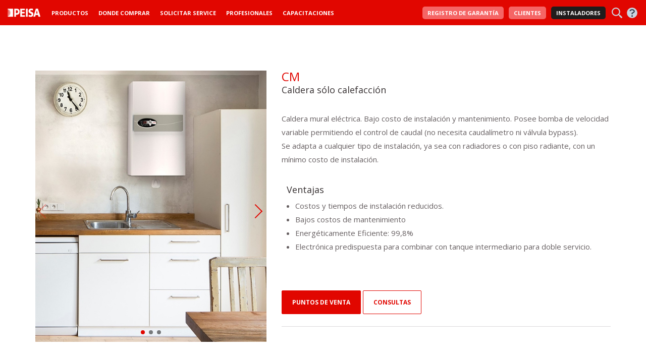

--- FILE ---
content_type: text/html; charset=UTF-8
request_url: https://peisa.com.ar/productos/caldera_electrica_CM
body_size: 10842
content:
<!DOCTYPE html>
<html lang="es">
<head>
    <meta charset="utf-8">
    <meta http-equiv="X-UA-Compatible" content="IE=edge">
    <meta name="viewport" content="width=device-width, initial-scale=1">
    <meta name="csrf-token" content="KEZRCJOPGHsY8lRcXH9bCsUgk8iJJj46d9ph5Kao">

    <title>CM</title>

    <meta name="description" content="Caldera eléctrica para calefacción">

    
    <link rel="stylesheet" href="https://maxcdn.bootstrapcdn.com/bootstrap/3.3.5/css/bootstrap.min.css">
    <link rel="stylesheet" href="https://peisa.com.ar/resources/css/swiper.min.css">
    <link rel="stylesheet" href="https://peisa.com.ar/resources/css/font-awesome.min.css">
    <link href="https://fonts.googleapis.com/css?family=Open+Sans:300,300i,400,400i,600,600i,700,700i,800,800i|Yesteryear" rel="stylesheet">

        <meta property="fb:app_id" content="137274390203516" />
    <meta property="og:url" content="https://peisa.com.ar/productos/caldera_electrica_CM" />
    <meta property="og:type" content="article" />
    <meta property="og:title" content="CM" />
    <meta property="og:description" content="Caldera sólo calefacción" />
    <meta property="og:image" content="https://peisa.com.ar/files/productos//W7uUg0OWJzIPQjnqzSQCjQ2MF4dFUBcKhT8lHIlt.png" />

        <style type="text/css">
        .galeria .prodImg {
            position:relative;
            width:100%;
            overflow:hidden;
        }
        .galeria .prodImg img {
            position:absolute;
            top:0;left:0;
            width:100%;
            height:auto;
        }

        .producto-description .galeria .prev,
        .producto-description .galeria .next {
            display:none;
        }

        .producto-description .compra .precio .containerPrice {
            text-align: right;
            color: #e10600;
            font-size: 36px;
            font-weight: 400;
        }

        .product-description p, .product-description > div {
            font-size: 15px !important;
            color: #676062 !important;
            font-weight: 400 !important;
            line-height: 1.8 !important;
        }
        .product-description h1 {
            margin: 10px !important;
            font-weight: 400 !important;
            color: #373132 !important;
            font-size: 18px !important;
        }
        .product-description ul {
            margin: 0 !important;
            padding: 0 0 0 27px;
        }
        .product-description ul li {
            padding: 0 !important;
            font-size: 15px !important;
            color: #676062 !important;
            font-weight: 400 !important;
            line-height: 1.8 !important;
        }
    </style>
        <style >[wire\:loading], [wire\:loading\.delay], [wire\:loading\.inline-block], [wire\:loading\.inline], [wire\:loading\.block], [wire\:loading\.flex], [wire\:loading\.table], [wire\:loading\.grid], [wire\:loading\.inline-flex] {display: none;}[wire\:loading\.delay\.shortest], [wire\:loading\.delay\.shorter], [wire\:loading\.delay\.short], [wire\:loading\.delay\.long], [wire\:loading\.delay\.longer], [wire\:loading\.delay\.longest] {display:none;}[wire\:offline] {display: none;}[wire\:dirty]:not(textarea):not(input):not(select) {display: none;}input:-webkit-autofill, select:-webkit-autofill, textarea:-webkit-autofill {animation-duration: 50000s;animation-name: livewireautofill;}@keyframes livewireautofill { from {} }</style>

    <!-- Global site tag (gtag.js) - Google Analytics -->
    <script async src="https://www.googletagmanager.com/gtag/js?id=UA-118988711-1"></script>
    <script>
        window.dataLayer = window.dataLayer || [];
        function gtag() { dataLayer.push(arguments); }
        gtag('js', new Date());
        gtag('config', 'UA-118988711-1');
    </script>

    <!-- Facebook Pixel Code -->
    <script>
        !function(f,b,e,v,n,t,s)
        {if(f.fbq)return;n=f.fbq=function(){n.callMethod?
            n.callMethod.apply(n,arguments):n.queue.push(arguments)};
            if(!f._fbq)f._fbq=n;n.push=n;n.loaded=!0;n.version='2.0';
            n.queue=[];t=b.createElement(e);t.async=!0;
            t.src=v;s=b.getElementsByTagName(e)[0];
            s.parentNode.insertBefore(t,s)}(window,document,'script',
            'https://connect.facebook.net/en_US/fbevents.js');
        fbq('init', '2245257622238344');
        fbq('track', 'PageView');
    </script>
    <noscript>
        <img height="1" width="1" src="https://www.facebook.com/tr?id=2245257622238344&ev=PageView&noscript=1"/>
    </noscript>
    <!-- End Facebook Pixel Code -->

    

    
    <script>function loadScript(a){var b=document.getElementsByTagName("head")[0],c=document.createElement("script");c.type="text/javascript",c.src="https://tracker.metricool.com/resources/be.js",c.onreadystatechange=a,c.onload=a,b.appendChild(c)}loadScript(function(){beTracker.t({hash:"1fda6e11cdb322dca0ed0b33c16ece08"})});</script>

   

    <script>
    (function(h,o,t,j,a,r){
        h.hj=h.hj||function(){(h.hj.q=h.hj.q||[]).push(arguments)};
        h._hjSettings={hjid:3049836,hjsv:6};
        a=o.getElementsByTagName('head')[0];
        r=o.createElement('script');r.async=1;
        r.src=t+h._hjSettings.hjid+j+h._hjSettings.hjsv;
        a.appendChild(r);
    })(window,document,'https://static.hotjar.com/c/hotjar-','.js?sv=');
    </script>



    
    <link rel="stylesheet" href="/css/app.css?id=445e735dc506c955ddc7" />

    
    <meta name="facebook-domain-verification" content="v7dxb859kvgzrgz2qh9wof5w8vdbo9" />

    <script type="text/javascript">
        (function(c,l,a,r,i,t,y){
            c[a]=c[a]||function(){(c[a].q=c[a].q||[]).push(arguments)};
            t=l.createElement(r);t.async=1;t.src="https://www.clarity.ms/tag/"+i;
            y=l.getElementsByTagName(r)[0];y.parentNode.insertBefore(t,y);
        })(window, document, "clarity", "script", "jmy26kzkyw");
    </script>


    <style>
        [x-cloak], [v-cloak] { display: none; }
    </style>
</head>
<body>
<div class="single-pdt">
    <style type="text/css">
    .beforearrow {
        color: #7a7a7a;
        font-size: 13px;
        display: block;
        padding: 5px 0;
        font-weight: 600;
    }

    .beforearrow:hover {
        color: black;
    }

    .beforearrow:before {
        background: url('/resources/img/arrow-dark.png') no-repeat;
        content: '';
        display: inline-block;
        width: 3px;
        height: 6px;
        margin-right: 5px;
        padding-bottom: 5px;
        -webkit-transition: all 0.4s ease;
        -moz-transition: all 0.4s ease;
        -o-transition: all 0.4s ease;
        transition: all 0.4s ease;
    }

    .boton-blanco {
        font-size: 13px;
        display: block;
        padding: 10px 15px;
        border: 1px #e10600 solid;
        background-color: white;
        color: #e10600;
        font-weight: 600;
        vertical-align: middle;
    }

    .boton-blanco img {
        vertical-align: middle;
        margin-right: 5px;
    }

    .boton-blanco:hover {
        opacity: 0.8;
        color: #e10600;
    }

    .pcol {
        border-right: 1px solid #dcdadb;
        min-height: 100%;
        height: 100%;
        padding-left: 35px;
        padding-right: 35px;
    }

    .sub-graybg {
        background: #f2f1f1;
        position: relative;
        vertical-align: middle;
    }

    .sub-graybg .sub-gray-cont {
        font-size: 13px;
        display: inline-block;
        padding: 15px 5px 15px 25px;
        width: 49%;
        vertical-align: middle;
    }

    .sub-graybg .sub-gray-cont b {
        font-size: 14px;
        color: black;
    }

    .sub-graybg .sub-gray-image {
        display: inline-block;
        padding: 0px;
        width: 50%;
        overflow: hidden;
        vertical-align: middle;
        text-align: right;
    }

    .sub-graybg .sub-gray-image img {
        width: 100%;
    }

    .sub-nav, .sub-nav-search {
        position: fixed;
    }

    .sub-nav-search {
        background-color: white;
    }

    @media  screen and (max-width: 640px) {
        .badges {
            position: relative !important;
            right: 2% !important;
            top: 0 !important;
        }
    }

</style>
<header class="md:h-20 print-hidden">
    
    <div class="hidden lg:block w-full bg-red h-20 fixed pin-t z-50">
        <div class="container-fluid h-full">
            <nav class="flex justify-between h-full">
                <!-- Logo + Items -->
                <ul id='mainNav' class="list-none flex-center mb-0 pl-0">
                    <li class="mr-8">
                        <a class="text-white font-bold uppercase text-base xl:text-lg" href="/">
                            <img src="https://peisa.com.ar/resources/img/logoFix.png" alt="Logo">
                        </a>
                    </li>
                    <li class="mr-8">
                        <a class="text-white font-bold uppercase text-base xl:text-lg" href="https://peisa.com.ar/productos" data-sub="productosSub">Productos</a>
                    </li>
                    <li class="mr-8">
                        <a class="text-white font-bold uppercase text-base xl:text-lg" href="https://peisa.com.ar/puntos-de-venta">Donde Comprar</a>
                    </li>
                    <li class="mr-8">
                        <a class="text-white font-bold uppercase text-base xl:text-lg" href="https://peisa.com.ar/servicio-tecnico">Solicitar Service</a>
                    </li>
                    <li class="mr-8"><!--data-sub="profesionalesSub" onClick="return false;"-->
                        <a class="text-white font-bold uppercase text-base xl:text-lg" href="https://peisa.com.ar/division-profesionales" >Profesionales</a>
                    </li>
                    <li class="mr-8">
                        <a class="text-white font-bold uppercase text-base xl:text-lg" href="https://peisa.com.ar/capacitacion">Capacitaciones</a>
                    </li>
                </ul>
                <!-- Garantia + Login + Icons -->
                <ul id='mainNavRight' class="list-none flex-center mb-0">

                    <li class="px-0 mr-4">
                        <a href="https://peisa.com.ar/garantia" class="text-lg font-bold uppercase rounded-lg py-2 px-4 bg-red-500 text-white hover:bg-red-400">
                            <span class="visible-lg-inline">Registro de </span> Garantía
                        </a>
                    </li>
                    <li class="px-0 mr-4">
                        <a href="https://peisa.com.ar/login" class="text-lg font-bold uppercase rounded-lg py-2 px-4 bg-red-500 text-white hover:bg-red-400">
                            Clientes
                        </a>
                    </li>
                    <li class="mr-4">
                        <a href="https://club.peisa.com.ar" target="_blank" class="text-lg font-bold uppercase rounded-lg py-2 px-4 bg-gray-900 text-white hover:text-gray-900 hover:bg-white">
                            Instaladores
                        </a>
                    </li>
                    <li class="mr-2">
                        <a data-sub="searchSub" href="#" class="block buscar">
                            <svg xmlns="http://www.w3.org/2000/svg" viewBox="0 0 24 24" class="block h-10 w-10">
                                <circle cx="10" cy="10" r="7" class="fill-current text-transparent"/>
                                <path class="fill-current text-gray-400" d="M16.32 14.9l1.1 1.1c.4-.02.83.13 1.14.44l3 3a1.5 1.5 0 0 1-2.12 2.12l-3-3a1.5 1.5 0 0 1-.44-1.14l-1.1-1.1a8 8 0 1 1 1.41-1.41zM10 16a6 6 0 1 0 0-12 6 6 0 0 0 0 12z"/>
                            </svg>
                        </a>
                    </li>
                    <li>
                        <a href="https://peisa.com.ar/chequeo-en-el-hogar/faq/calderas" title="Ir a preguntas frecuentes">
                            <svg xmlns="http://www.w3.org/2000/svg" viewBox="0 0 24 24" class="block h-10 w-10">
                                <path class="fill-current text-gray-400" d="M12 22a10 10 0 1 1 0-20 10 10 0 0 1 0 20z"/>
                                <path class="fill-current text-gray-700" d="M12 19.5a1.5 1.5 0 1 1 0-3 1.5 1.5 0 0 1 0 3zm1-5.5a1 1 0 0 1-2 0v-1.41a1 1 0 0 1 .55-.9L14 10.5C14.64 10.08 15 9.53 15 9c0-1.03-1.3-2-3-2-1.35 0-2.49.62-2.87 1.43a1 1 0 0 1-1.8-.86C8.05 6.01 9.92 5 12 5c2.7 0 5 1.72 5 4 0 1.3-.76 2.46-2.05 3.24L13 13.2V14z"/>
                            </svg>
                        </a>
                    </li>
                </ul>
            </nav>
        </div>
    </div>
    
    <div class="sub-nav" id="profesionalesSub" style="display: none">
        <div class="container">
            <div class="row">
                <div class="col-sm-3 pcol">
                    <a class="beforearrow" href="https://peisa.com.ar/division-profesionales">Servicio</a>
                    <a class="beforearrow" href="https://peisa.com.ar/productos/sistemas/sistemas-centrales">Sistemas centrales</a>
                    <a class="beforearrow" href="https://peisa.com.ar/productos/sistemas/sistemas-hogarenos">Sistemas hogareños</a>
                    <a class="beforearrow" href="https://peisa.com.ar/contacto">Contacto / Asesoría</a>
                </div>
                <div class="col-sm-3 pcol" style="border-right: none;">
                    &nbsp;
                </div>
                <div class="col-sm-6">
                    <div class='sub-graybg' style='margin-top:0'>
                        <div class='sub-gray-cont'>
                            <b>Soluciones para tus proyectos</b><br>
                            <a href="https://peisa.com.ar/division-profesionales" class='btn' style="margin-top:15px; padding-right:40px;">Asesoramiento<br>a profesionales</a>
                        </div>
                        <div class="sub-gray-image">
                            <img src="https://peisa.com.ar/resources/img/sub-image-profesionales.jpg">
                        </div>
                    </div>
                </div>
            </div>
        </div>
    </div>
    
    <div class="sub-nav" id="productosSub" style="display: none">
        <div class="container">
            <div class="flex">
                <div style="width: 33.3333%; border-right: 1px solid #dcdadb; padding-right: 4rem; margin-right: 4rem;">
                    <p class="font-bold text-black text-2xl" style="margin-bottom: 1rem;">Por producto</p>
                                            <a class="beforearrow" href="https://peisa.com.ar/productos/categorias/calderas-hogarenas">Calderas hogareñas</a>
                                            <a class="beforearrow" href="https://peisa.com.ar/productos/categorias/calderas-centrales">Calderas centrales</a>
                                            <a class="beforearrow" href="https://peisa.com.ar/productos/categorias/radiadores">Radiadores</a>
                                            <a class="beforearrow" href="https://peisa.com.ar/productos/categorias/toalleros">Toalleros</a>
                                            <a class="beforearrow" href="https://peisa.com.ar/productos/categorias/termostatos">Termostatos de ambiente</a>
                                            <a class="beforearrow" href="https://peisa.com.ar/productos/categorias/calefones">Calefones</a>
                                            <a class="beforearrow" href="https://peisa.com.ar/productos/categorias/termotanques">Termotanques</a>
                                            <a class="beforearrow" href="https://peisa.com.ar/productos/categorias/tanques-de-acumulacion">Tanques de acumulación</a>
                                            <a class="beforearrow" href="https://peisa.com.ar/productos/categorias/climatizadores-de-piscina">Climatizadores de piscina</a>
                                            <a class="beforearrow" href="https://ofitt.peisa.com.ar">Sistema de Caños y fittings</a>
                                            <a class="beforearrow" href="https://peisa.com.ar/productos/detector-inteligente-de-gas-y-co">Detector de gas y CO</a>
                                            <a class="beforearrow" href="https://peisa.com.ar/productos/categorias/contabilizadores-de-energia">Contabilizadores de energía</a>
                                            <a class="beforearrow" href="https://peisa.com.ar/productos/categorias/accesorios-para-la-instalacion">Accesorios para la Instalación</a>
                                    </div>
                <div style="width: 33.3333%; border-right: 1px solid #dcdadb; padding-right: 4rem; margin-right: 4rem;">
                    <div style="margin-bottom: 3rem;">
                        <p class="font-bold text-black text-2xl" style="margin-bottom: 1rem;">Tipo de necesidad</p>
                                                    <a class="beforearrow" href="https://peisa.com.ar/productos/necesidad/calefaccion">Calefacción</a>
                                                    <a class="beforearrow" href="https://peisa.com.ar/productos/necesidad/agua-caliente-sanitaria">Agua caliente sanitaria</a>
                                                    <a class="beforearrow" href="https://peisa.com.ar/productos/necesidad/climatizacion-de-piscinas">Climatización de piscinas</a>
                                            </div>
                    <div style="margin-bottom: 3rem;">
                        <p class="font-bold text-black text-2xl" style="margin-bottom: 1rem;">Tecnología de producto</p>
                                                    <a class="beforearrow" href="https://peisa.com.ar/productos/tecnologia/productos-electricos">Productos Eléctricos</a>
                                                    <a class="beforearrow" href="https://peisa.com.ar/productos/tecnologia/energias-renovables">Energías renovables</a>
                                                    <a class="beforearrow" href="https://peisa.com.ar/productos/tecnologia/a-gas">A gas</a>
                                            </div>
                                    </div>
                <div style="width: 66.6666%;">
                    <div class="sub-graybg border-2 border-peisared-600 flex items-center">
                        <div style="padding: 15px 5px 15px 25px; font-size: 13px;" class="w-1/2">
                            <b>Summa Condens</b><br>
                            ¡Nueva caldera doble servicio! Con tecnología de condensación y rendimientos de hasta 108%.<br>
                            <a href="https://peisa.com.ar/productos/summa-condens" class="btn" style="margin-top: 15px; padding-right: 40px;">Ver Más</a>
                        </div>
                        <div class="w-1/2">
                            <img src="https://peisa.nyc3.digitaloceanspaces.com/site/header/summa-condens.png" class="block w-full" />
                        </div>
                    </div>
                </div>
            </div>
        </div>
    </div>
    
    <div class="sub-nav-search" id="searchSub" style="display:none; background:none;">
        <div class="container">
            <div style="text-align: right;">
                <form class="subsearch" action="https://peisa.com.ar/buscar">
                    <input class="subsearchstr buscarr" type="text" name="searchStr" placeholder="Buscar..."/>
                </form>
            </div>
        </div>
    </div>

    
    <div class="lg:hidden brand border-red border-t-4 border-solid mt-0">
        <div class="container">
            <div class="row">
                <div class="col-md-4">
                    <div class="logo flex items-center justify-between">
                        <a href="https://peisa.com.ar" class="block">
                            <img src="https://peisa.nyc3.digitaloceanspaces.com/logos/LOGO-PEISA-FV-2023_color.png" alt="PEISA" />
                        </a>
                        <div class="block">
                            <div id="nav-icon3">
                                <span></span>
                                <span></span>
                                <span></span>
                                <span></span>
                            </div>
                        </div>
                    </div>
                </div>
            </div>
        </div>
    </div>
    
    <div id="mob">
        <ul class="level1">
            <li>
                <a class="rounded text-white w-full py-2 text-center bg-peisared-600" href="/garantia">Registro de Garantía</a>
            </li>
            <li>
                <a class="rounded text-white w-full py-2 text-center bg-peisared-600" href="/login">Area Clientes</a>
            </li>
            <li class="mb-8">
                <a class="btn-resaltado-nav-mobile w-full mr-4" href="https://club.peisa.com.ar" target="_blank">Instaladores</a>
            </li>
            <li>
                <a href="#" class="sub" data-sectionSub="prodSub">Productos</a>
                <ul class="level2">
                    <li>
                        <a href="#" class="sub">Por producto</a>
                        <ul class="level3">
                                                            <li>
                                    <a href="https://peisa.com.ar/productos/categorias/calderas-hogarenas">Calderas hogareñas</a>
                                </li>
                                                            <li>
                                    <a href="https://peisa.com.ar/productos/categorias/calderas-centrales">Calderas centrales</a>
                                </li>
                                                            <li>
                                    <a href="https://peisa.com.ar/productos/categorias/radiadores">Radiadores</a>
                                </li>
                                                            <li>
                                    <a href="https://peisa.com.ar/productos/categorias/toalleros">Toalleros</a>
                                </li>
                                                            <li>
                                    <a href="https://peisa.com.ar/productos/categorias/termostatos">Termostatos de ambiente</a>
                                </li>
                                                            <li>
                                    <a href="https://peisa.com.ar/productos/categorias/calefones">Calefones</a>
                                </li>
                                                            <li>
                                    <a href="https://peisa.com.ar/productos/categorias/termotanques">Termotanques</a>
                                </li>
                                                            <li>
                                    <a href="https://peisa.com.ar/productos/categorias/tanques-de-acumulacion">Tanques de acumulación</a>
                                </li>
                                                            <li>
                                    <a href="https://peisa.com.ar/productos/categorias/climatizadores-de-piscina">Climatizadores de piscina</a>
                                </li>
                                                            <li>
                                    <a href="https://ofitt.peisa.com.ar">Sistema de Caños y fittings</a>
                                </li>
                                                            <li>
                                    <a href="https://peisa.com.ar/productos/detector-inteligente-de-gas-y-co">Detector de gas y CO</a>
                                </li>
                                                            <li>
                                    <a href="https://peisa.com.ar/productos/categorias/contabilizadores-de-energia">Contabilizadores de energía</a>
                                </li>
                                                            <li>
                                    <a href="https://peisa.com.ar/productos/categorias/accesorios-para-la-instalacion">Accesorios para la Instalación</a>
                                </li>
                                                    </ul>
                    </li>
                    <li>
                        <a href="#" class="sub">Por tipo de necesidad</a>
                        <ul class="level3">
                                                            <li>
                                    <a href="https://peisa.com.ar/productos/necesidad/calefaccion">Calefacción</a>
                                </li>
                                                            <li>
                                    <a href="https://peisa.com.ar/productos/necesidad/agua-caliente-sanitaria">Agua caliente sanitaria</a>
                                </li>
                                                            <li>
                                    <a href="https://peisa.com.ar/productos/necesidad/climatizacion-de-piscinas">Climatización de piscinas</a>
                                </li>
                                                    </ul>
                    </li>
                    <li>
                        <a href="#" class="sub">Tecnología de producto</a>
                        <ul class="level3">
                                                            <li>
                                    <a href="https://peisa.com.ar/productos/tecnologia/productos-electricos">Productos Eléctricos</a>
                                </li>
                                                            <li>
                                    <a href="https://peisa.com.ar/productos/tecnologia/energias-renovables">Energías renovables</a>
                                </li>
                                                            <li>
                                    <a href="https://peisa.com.ar/productos/tecnologia/a-gas">A gas</a>
                                </li>
                                                                                </ul>
                    </li>
                </ul>
            </li>
            <li><a href="https://peisa.com.ar/puntos-de-venta">Donde Comprar</a></li>
            <li><a href="https://peisa.com.ar/servicio-tecnico">Solicitar Service</a></li>
            <li>
                <a href="#" class="sub">Profesionales</a>
                <ul class="level2">
                    <li><a href="https://peisa.com.ar/area-profesionales">Servicio</a></li>
                    <li><a href="https://peisa.com.ar/productos/sistemas/sistemas-centrales">Sistemas centrales</a></li>
                    <li><a href="https://peisa.com.ar/productos/sistemas/sistemas-hogarenos">Sistemas hogareños</a></li>
                    <li><a href="https://peisa.com.ar/contacto">Contacto / Asesoría</a></li>
                </ul>
            </li>
            <li>
                <a href="https://peisa.com.ar/capacitacion">Capacitación</a>
            </li>
        </ul>
        <br><br><br><br><br><br>
    </div>
</header>

        <div class="producto-description">
        <div class="container">
            <div class="row md:flex">
                <div class="col-sm-5 custom-arrow-s custom-arrow-s-small anima-show">
                    <div class="swiper-container swiper-p">
                     
                        <div class="swiper-wrapper">
                            

                            
                            <!-- IMAGENES DEL PRODUCTO 568 x 667 (o proporción similar) -->
                                                            <div class="swiper-slide">
                                    <img src="https://peisa.nyc3.digitaloceanspaces.com/media/196/caldera-electrica.jpg" class="item" alt="caldera-electrica" />
                                </div>
                                                            <div class="swiper-slide">
                                    <img src="https://peisa.nyc3.digitaloceanspaces.com/media/197/prodbigelectrica02.jpg" class="item" alt="prodbigelectrica02" />
                                </div>
                                                            <div class="swiper-slide">
                                    <img src="https://peisa.nyc3.digitaloceanspaces.com/media/198/prodbigelectrica01.jpg" class="item" alt="prodbigelectrica01" />
                                </div>
                                                    </div>
                        <!-- Add Pagination -->
                        <div class="swiper-pagination swiper-pagination-white"></div>
                        <!-- Add Arrows -->
                        <div class="swiper-button-next swiper-button-white"></div>
                        <div class="swiper-button-prev swiper-button-white"></div>
                                            </div>
                </div>
                <div class="col-sm-7 anima-show">
                    <div class="descripcion md:flex md:flex-col md:justify-between h-full">
                        <div>
                            <h2>CM</h2>
                            <h3>Caldera sólo calefacción</h3>
                                                            <div class="product-description">
                                <p><div>Caldera mural eléctrica. Bajo costo de instalación y mantenimiento. Posee bomba de velocidad variable permitiendo el control de caudal (no necesita caudalímetro ni válvula bypass).<br>Se adapta a cualquier tipo de instalación, ya sea con radiadores o con piso radiante, con un mínimo costo de instalación.<br><br></div><h1>Ventajas</h1><ul><li>Costos y tiempos de instalación reducidos.&nbsp;</li><li>Bajos costos de mantenimiento</li><li>Energéticamente Eficiente: 99,8%</li><li>Electrónica predispuesta para combinar con tanque intermediario para doble servicio.</li></ul></p>
                                
                                
                                        
                                </div>
                                                    </div>
                        <div>
                            <div class="ctas print-hidden">
                                <div class="row space-y-4 md:space-y-0 md:flex">
                                    <div class="col-md-8">
                                        <a href="https://peisa.com.ar/puntos-de-venta" class="btn-red">Puntos de venta</a>
                                        <a href="https://peisa.com.ar/contacto" class="btn-inv">consultas</a>
                                                                            </div>
                                    <div class="col-md-4 md:flex md:items-center" style="display: none;">
                                        <div class="space-x-4">
                                            <a style="font-size: 18px;" class="text-gray-700 hover:text-peisared-600" onclick="PopupCenter('https://www.facebook.com/sharer/sharer.php?u=https://peisa.com.ar/productos/caldera_electrica_CM', 'puFb', 670, 400);" href="javascript:void(0);"><i class="fa fa-facebook" aria-hidden="true"></i></a>
                                            <a style="font-size: 18px;" class="text-gray-700 hover:text-peisared-600" onclick="PopupCenter('https://twitter.com/intent/tweet?text=CM&amp;url=https://peisa.com.ar/productos/caldera_electrica_CM', 'puTw', 690, 460);" href="javascript:void(0);"><i class="fa fa-twitter" aria-hidden="true"></i></a>
                                            <a style="font-size: 18px;" class="text-gray-700 hover:text-peisared-600" onclick="PopupCenter('http://pinterest.com/pin/create/button/?url=https%3A%2F%2Fpeisa.com.ar%2Fproductos%2Fcaldera_electrica_CM&amp;media=https%3A%2F%2Fpeisa.com.ar%2Ffiles%2Fproductos%2F%2FW7uUg0OWJzIPQjnqzSQCjQ2MF4dFUBcKhT8lHIlt.png&amp;description=', 'puPin', 1000, 600);" href="javascript:void(0);"><i class="fa fa-pinterest-p" aria-hidden="true"></i></a>
                                            <a style="font-size: 18px;" class="text-gray-700 hover:text-peisared-600" onclick="PopupCenter('https://www.linkedin.com/sharing/share-offsite/?url=https://peisa.com.ar/productos/caldera_electrica_CM', 'puPin', 1000, 600);" href="javascript:void(0);"><i class="fa fa-linkedin" aria-hidden="true"></i></a>
                                            <a style="font-size: 18px;" class="text-gray-700 hover:text-peisared-600" href="mailto:?subject=Producto CM&amp;body=Mirá este producto https://peisa.com.ar/productos/caldera_electrica_CM"><i class="fa fa-envelope" aria-hidden="true"></i></a>
                                        </div>
                                    </div>
                                </div>
                            </div>



<div class="print-hidden" style="margin-top: 10px">
    <div class="row">
        <div class="col-sm-12 anima-show space-x-6">
                            <a
                    href="https://peisa.nyc3.digitaloceanspaces.com/manuales/Manual_Caldera%20Electrica.pdf"
                    target="_blank"
                    class="inline-flex items-center text-gray-700 hover:text-peisared-600"
                >
                                            <svg class="w-10 h-10 mr-2" aria-hidden="true" focusable="false" data-prefix="fal" data-icon="file-alt" class="svg-inline--fa fa-file-alt fa-w-12" role="img" xmlns="http://www.w3.org/2000/svg" viewBox="0 0 384 512"><path fill="currentColor" d="M369.9 97.9L286 14C277 5 264.8-.1 252.1-.1H48C21.5 0 0 21.5 0 48v416c0 26.5 21.5 48 48 48h288c26.5 0 48-21.5 48-48V131.9c0-12.7-5.1-25-14.1-34zm-22.6 22.7c2.1 2.1 3.5 4.6 4.2 7.4H256V32.5c2.8.7 5.3 2.1 7.4 4.2l83.9 83.9zM336 480H48c-8.8 0-16-7.2-16-16V48c0-8.8 7.2-16 16-16h176v104c0 13.3 10.7 24 24 24h104v304c0 8.8-7.2 16-16 16zm-48-244v8c0 6.6-5.4 12-12 12H108c-6.6 0-12-5.4-12-12v-8c0-6.6 5.4-12 12-12h168c6.6 0 12 5.4 12 12zm0 64v8c0 6.6-5.4 12-12 12H108c-6.6 0-12-5.4-12-12v-8c0-6.6 5.4-12 12-12h168c6.6 0 12 5.4 12 12zm0 64v8c0 6.6-5.4 12-12 12H108c-6.6 0-12-5.4-12-12v-8c0-6.6 5.4-12 12-12h168c6.6 0 12 5.4 12 12z"></path></svg>                                        <span>Manual</span>
                </a>
                            <a
                    href="https://peisa.nyc3.digitaloceanspaces.com/despieces/archivos/SIv1L-caldera-electrica-cm-8-kw.pdf"
                    target="_blank"
                    class="inline-flex items-center text-gray-700 hover:text-peisared-600"
                >
                                            <svg class="w-10 h-10 mr-2" aria-hidden="true" focusable="false" data-prefix="fal" data-icon="file-alt" class="svg-inline--fa fa-file-alt fa-w-12" role="img" xmlns="http://www.w3.org/2000/svg" viewBox="0 0 384 512"><path fill="currentColor" d="M369.9 97.9L286 14C277 5 264.8-.1 252.1-.1H48C21.5 0 0 21.5 0 48v416c0 26.5 21.5 48 48 48h288c26.5 0 48-21.5 48-48V131.9c0-12.7-5.1-25-14.1-34zm-22.6 22.7c2.1 2.1 3.5 4.6 4.2 7.4H256V32.5c2.8.7 5.3 2.1 7.4 4.2l83.9 83.9zM336 480H48c-8.8 0-16-7.2-16-16V48c0-8.8 7.2-16 16-16h176v104c0 13.3 10.7 24 24 24h104v304c0 8.8-7.2 16-16 16zm-48-244v8c0 6.6-5.4 12-12 12H108c-6.6 0-12-5.4-12-12v-8c0-6.6 5.4-12 12-12h168c6.6 0 12 5.4 12 12zm0 64v8c0 6.6-5.4 12-12 12H108c-6.6 0-12-5.4-12-12v-8c0-6.6 5.4-12 12-12h168c6.6 0 12 5.4 12 12zm0 64v8c0 6.6-5.4 12-12 12H108c-6.6 0-12-5.4-12-12v-8c0-6.6 5.4-12 12-12h168c6.6 0 12 5.4 12 12z"></path></svg>                                        <span>Despiece 8 KW</span>
                </a>
                            <a
                    href="https://peisa.nyc3.digitaloceanspaces.com/despieces/archivos/eymmh-caldera-electrica-cm-24-kw.pdf"
                    target="_blank"
                    class="inline-flex items-center text-gray-700 hover:text-peisared-600"
                >
                                            <svg class="w-10 h-10 mr-2" aria-hidden="true" focusable="false" data-prefix="fal" data-icon="file-alt" class="svg-inline--fa fa-file-alt fa-w-12" role="img" xmlns="http://www.w3.org/2000/svg" viewBox="0 0 384 512"><path fill="currentColor" d="M369.9 97.9L286 14C277 5 264.8-.1 252.1-.1H48C21.5 0 0 21.5 0 48v416c0 26.5 21.5 48 48 48h288c26.5 0 48-21.5 48-48V131.9c0-12.7-5.1-25-14.1-34zm-22.6 22.7c2.1 2.1 3.5 4.6 4.2 7.4H256V32.5c2.8.7 5.3 2.1 7.4 4.2l83.9 83.9zM336 480H48c-8.8 0-16-7.2-16-16V48c0-8.8 7.2-16 16-16h176v104c0 13.3 10.7 24 24 24h104v304c0 8.8-7.2 16-16 16zm-48-244v8c0 6.6-5.4 12-12 12H108c-6.6 0-12-5.4-12-12v-8c0-6.6 5.4-12 12-12h168c6.6 0 12 5.4 12 12zm0 64v8c0 6.6-5.4 12-12 12H108c-6.6 0-12-5.4-12-12v-8c0-6.6 5.4-12 12-12h168c6.6 0 12 5.4 12 12zm0 64v8c0 6.6-5.4 12-12 12H108c-6.6 0-12-5.4-12-12v-8c0-6.6 5.4-12 12-12h168c6.6 0 12 5.4 12 12z"></path></svg>                                        <span>Despiece 24 KW</span>
                </a>
                            <a
                    href="https://peisa.nyc3.digitaloceanspaces.com/productos/diseno/BLOQUES_CALDERAS_MURAL_ELECTRICAS.dwg"
                    target="_blank"
                    class="inline-flex items-center text-gray-700 hover:text-peisared-600"
                >
                                            <svg class="w-10 h-10 mr-2" aria-hidden="true" focusable="false" data-prefix="fal" data-icon="file-alt" class="svg-inline--fa fa-file-alt fa-w-12" role="img" xmlns="http://www.w3.org/2000/svg" viewBox="0 0 384 512"><path fill="currentColor" d="M369.9 97.9L286 14C277 5 264.8-.1 252.1-.1H48C21.5 0 0 21.5 0 48v416c0 26.5 21.5 48 48 48h288c26.5 0 48-21.5 48-48V131.9c0-12.7-5.1-25-14.1-34zm-22.6 22.7c2.1 2.1 3.5 4.6 4.2 7.4H256V32.5c2.8.7 5.3 2.1 7.4 4.2l83.9 83.9zM336 480H48c-8.8 0-16-7.2-16-16V48c0-8.8 7.2-16 16-16h176v104c0 13.3 10.7 24 24 24h104v304c0 8.8-7.2 16-16 16zm-48-244v8c0 6.6-5.4 12-12 12H108c-6.6 0-12-5.4-12-12v-8c0-6.6 5.4-12 12-12h168c6.6 0 12 5.4 12 12zm0 64v8c0 6.6-5.4 12-12 12H108c-6.6 0-12-5.4-12-12v-8c0-6.6 5.4-12 12-12h168c6.6 0 12 5.4 12 12zm0 64v8c0 6.6-5.4 12-12 12H108c-6.6 0-12-5.4-12-12v-8c0-6.6 5.4-12 12-12h168c6.6 0 12 5.4 12 12z"></path></svg>                                        <span>Bloque Cad</span>
                </a>
                            <a
                    href="https://peisa.nyc3.digitaloceanspaces.com/despieces/archivos/9k4Rs-caldera-electrica-8-cm.pdf"
                    target="_blank"
                    class="inline-flex items-center text-gray-700 hover:text-peisared-600"
                >
                                            <svg class="w-10 h-10 mr-2" aria-hidden="true" focusable="false" data-prefix="fal" data-icon="file-alt" class="svg-inline--fa fa-file-alt fa-w-12" role="img" xmlns="http://www.w3.org/2000/svg" viewBox="0 0 384 512"><path fill="currentColor" d="M369.9 97.9L286 14C277 5 264.8-.1 252.1-.1H48C21.5 0 0 21.5 0 48v416c0 26.5 21.5 48 48 48h288c26.5 0 48-21.5 48-48V131.9c0-12.7-5.1-25-14.1-34zm-22.6 22.7c2.1 2.1 3.5 4.6 4.2 7.4H256V32.5c2.8.7 5.3 2.1 7.4 4.2l83.9 83.9zM336 480H48c-8.8 0-16-7.2-16-16V48c0-8.8 7.2-16 16-16h176v104c0 13.3 10.7 24 24 24h104v304c0 8.8-7.2 16-16 16zm-48-244v8c0 6.6-5.4 12-12 12H108c-6.6 0-12-5.4-12-12v-8c0-6.6 5.4-12 12-12h168c6.6 0 12 5.4 12 12zm0 64v8c0 6.6-5.4 12-12 12H108c-6.6 0-12-5.4-12-12v-8c0-6.6 5.4-12 12-12h168c6.6 0 12 5.4 12 12zm0 64v8c0 6.6-5.4 12-12 12H108c-6.6 0-12-5.4-12-12v-8c0-6.6 5.4-12 12-12h168c6.6 0 12 5.4 12 12z"></path></svg>                                        <span>Caldera eléctrica 8 CM</span>
                </a>
                            <a
                    href="https://peisa.nyc3.digitaloceanspaces.com/despieces/archivos/8nGTe-caldera-electrica-24-cm.pdf"
                    target="_blank"
                    class="inline-flex items-center text-gray-700 hover:text-peisared-600"
                >
                                            <svg class="w-10 h-10 mr-2" aria-hidden="true" focusable="false" data-prefix="fal" data-icon="file-alt" class="svg-inline--fa fa-file-alt fa-w-12" role="img" xmlns="http://www.w3.org/2000/svg" viewBox="0 0 384 512"><path fill="currentColor" d="M369.9 97.9L286 14C277 5 264.8-.1 252.1-.1H48C21.5 0 0 21.5 0 48v416c0 26.5 21.5 48 48 48h288c26.5 0 48-21.5 48-48V131.9c0-12.7-5.1-25-14.1-34zm-22.6 22.7c2.1 2.1 3.5 4.6 4.2 7.4H256V32.5c2.8.7 5.3 2.1 7.4 4.2l83.9 83.9zM336 480H48c-8.8 0-16-7.2-16-16V48c0-8.8 7.2-16 16-16h176v104c0 13.3 10.7 24 24 24h104v304c0 8.8-7.2 16-16 16zm-48-244v8c0 6.6-5.4 12-12 12H108c-6.6 0-12-5.4-12-12v-8c0-6.6 5.4-12 12-12h168c6.6 0 12 5.4 12 12zm0 64v8c0 6.6-5.4 12-12 12H108c-6.6 0-12-5.4-12-12v-8c0-6.6 5.4-12 12-12h168c6.6 0 12 5.4 12 12zm0 64v8c0 6.6-5.4 12-12 12H108c-6.6 0-12-5.4-12-12v-8c0-6.6 5.4-12 12-12h168c6.6 0 12 5.4 12 12z"></path></svg>                                        <span>Caldera eléctrica 24 CM</span>
                </a>
            
                                </div>
    </div>
</div>


                        </div>
                    </div>
                </div>
            </div>
        </div>
                    <div style="background-color: #f8f7f7">
                <div class="container" style="margin-top: 60px; padding: 60px 0;">
                    <h2 style="font-size: 24px; font-weight: 400; margin: 0 0 16px; color: #373132;">Características Técnicas</h2>
                    <div class="flex space-x-8">
                                                    <div class="flex-1 anima-show">
                                                                    <ul style="margin-left: 15px; padding: 0;">
                                                                                    <li style="padding: 17px 0; border-bottom: 1px solid #dcdadb">Versión 220V (solo la de 8kW) y 380 V </li>
                                                                                    <li style="padding: 17px 0; border-bottom: 1px solid #dcdadb">Modulación  hasta 1:6 de su potencia. (o también se puede decir, control automático de la potencia en 6 etapas)</li>
                                                                                    <li style="padding: 17px 0; border-bottom: 1px solid #dcdadb">Grupo de potencia en acero inoxidable. </li>
                                                                                    <li style="padding: 17px 0; border-bottom: 1px solid #dcdadb">Sistema de limitación de potencia</li>
                                                                            </ul>
                                
                                
                                                                    
                                                                                                </div>
                                            </div>
                </div>
            </div>
            </div>

    <div class="resultados">
        <div class="container anima-show">
            <h2>Productos relacionados</h2>
            <div wire:id="17Ymg4yBneheDWmHN89M" wire:initial-data="{&quot;fingerprint&quot;:{&quot;id&quot;:&quot;17Ymg4yBneheDWmHN89M&quot;,&quot;name&quot;:&quot;related-products&quot;,&quot;locale&quot;:&quot;es&quot;,&quot;path&quot;:&quot;productos\/caldera_electrica_CM&quot;,&quot;method&quot;:&quot;GET&quot;,&quot;v&quot;:&quot;acj&quot;},&quot;effects&quot;:{&quot;listeners&quot;:[]},&quot;serverMemo&quot;:{&quot;children&quot;:[],&quot;errors&quot;:[],&quot;htmlHash&quot;:&quot;827a8963&quot;,&quot;data&quot;:{&quot;products&quot;:[],&quot;count&quot;:null},&quot;dataMeta&quot;:{&quot;modelCollections&quot;:{&quot;products&quot;:{&quot;class&quot;:&quot;App\\Models\\Product&quot;,&quot;id&quot;:[94,71,56,134,110],&quot;relations&quot;:[&quot;type&quot;],&quot;connection&quot;:&quot;mysql&quot;}}},&quot;checksum&quot;:&quot;8a9df207d1d86443748af933a6eb41e3c1997715cd68448b74def12fe196c196&quot;}}"
    x-data="{
        count: window.Livewire.find('17Ymg4yBneheDWmHN89M').entangle('count'),
        checkViewport() {
            const mq = window.matchMedia('(max-width: 767px)');
            if (mq.matches) {
                this.count = 3;
            } else {
                this.count = null;
            }
        }
    }"
    x-init="checkViewport()"
>
    <hr>
                        <div class="col-sm-3 anima-show mb-8">
                <a href="https://peisa.com.ar/productos/Termostato_wifi_zentraly">
    <article class="py-4" style="background: linear-gradient(180deg,#fff 1%,#f6f6f6)">
        <div>
            <img
                src="https://peisa.nyc3.digitaloceanspaces.com/productos/listado/1A2as8nrFD0JTSuI9OaqhcKJYffgx2j1bLLqtJ2I.png"
                alt="Termostato wifi Zentraly"
                loading="lazy"
                class="block w-full transform hover:scale-110 transition-transform duration-300"
            />
            <div class="badges">
                                 <div style="left: auto;right: 5px;top: 40px !important;position: absolute;">
                    <img src="https://peisa.com.ar/images/wifi-badge.png" class="" style="height: 35px; width: 35px;" alt="wifi" />
                 </div>
                                                             </div>
        </div>
        <div class="p-8 relative">
                        <div class="space-y-1 h-28 flex flex-col justify-start">
                <div class="text-peisared-600 uppercase font-semibold" style="font-size: 11px;">ACCESORIOS</div>
                <h4 class="mb-0" style="color: #373132; font-size: 18px;">Termostato wifi Zentraly</h4>
                <p class="" style="color: #676062; font-size: 13px;">Asistente inteligente para la calefacción</p>
            </div>
        </div>
    </article>
</a>
            </div>
                    <div class="col-sm-3 anima-show mb-8">
                <a href="https://ofitt.peisa.com.ar">
    <article class="py-4" style="background: linear-gradient(180deg,#fff 1%,#f6f6f6)">
        <div>
            <img
                src="https://peisa.nyc3.digitaloceanspaces.com/productos/listado/ofitt.png"
                alt="Sistema Ofitt Calefacción"
                loading="lazy"
                class="block w-full transform hover:scale-110 transition-transform duration-300"
            />
            <div class="badges">
                                                            </div>
        </div>
        <div class="p-8 relative">
                        <div class="space-y-1 h-28 flex flex-col justify-start">
                <div class="text-peisared-600 uppercase font-semibold" style="font-size: 11px;">Caños y fittings</div>
                <h4 class="mb-0" style="color: #373132; font-size: 18px;">Sistema Ofitt Calefacción</h4>
                <p class="" style="color: #676062; font-size: 13px;"></p>
            </div>
        </div>
    </article>
</a>
            </div>
                    <div class="col-sm-3 anima-show mb-8">
                <a href="https://peisa.com.ar/productos/broen">
    <article class="py-4" style="background: linear-gradient(180deg,#fff 1%,#f6f6f6)">
        <div>
            <img
                src="https://peisa.nyc3.digitaloceanspaces.com/productos/listado/FkVGornBzv9EYK5Kp39AGOOuDeM6AMDjWbH8R2sx.png"
                alt="Broen"
                loading="lazy"
                class="block w-full transform hover:scale-110 transition-transform duration-300"
            />
            <div class="badges">
                                                            </div>
        </div>
        <div class="p-8 relative">
                        <div class="space-y-1 h-28 flex flex-col justify-start">
                <div class="text-peisared-600 uppercase font-semibold" style="font-size: 11px;">Radiadores</div>
                <h4 class="mb-0" style="color: #373132; font-size: 18px;">Broen</h4>
                <p class="" style="color: #676062; font-size: 13px;">Radiador para calefacción por agua</p>
            </div>
        </div>
    </article>
</a>
            </div>
                    <div class="col-sm-3 anima-show mb-8">
                <a href="https://peisa.com.ar/productos/br">
    <article class="py-4" style="background: linear-gradient(180deg,#fff 1%,#f6f6f6)">
        <div>
            <img
                src="https://peisa.nyc3.digitaloceanspaces.com/productos/listado/e9gkEwr8rnAwOJZnC61uUZkOUevG6snh8z9B7lJ7.png"
                alt="BR 500"
                loading="lazy"
                class="block w-full transform hover:scale-110 transition-transform duration-300"
            />
            <div class="badges">
                                                            </div>
        </div>
        <div class="p-8 relative">
                        <div class="space-y-1 h-28 flex flex-col justify-start">
                <div class="text-peisared-600 uppercase font-semibold" style="font-size: 11px;">Radiadores</div>
                <h4 class="mb-0" style="color: #373132; font-size: 18px;">BR 500</h4>
                <p class="" style="color: #676062; font-size: 13px;">Radiador para calefacción por agua</p>
            </div>
        </div>
    </article>
</a>
            </div>
                    <div class="col-sm-3 anima-show mb-8">
                <a href="https://peisa.com.ar/productos/Toallero_Domino">
    <article class="py-4" style="background: linear-gradient(180deg,#fff 1%,#f6f6f6)">
        <div>
            <img
                src="https://peisa.nyc3.digitaloceanspaces.com/productos/listado/pnqhLhmJdA6YobkEI3cFBjNNOvv2oucdQ9FyRpsG.png"
                alt="Domino"
                loading="lazy"
                class="block w-full transform hover:scale-110 transition-transform duration-300"
            />
            <div class="badges">
                                                            </div>
        </div>
        <div class="p-8 relative">
                        <div class="space-y-1 h-28 flex flex-col justify-start">
                <div class="text-peisared-600 uppercase font-semibold" style="font-size: 11px;">Toallero</div>
                <h4 class="mb-0" style="color: #373132; font-size: 18px;">Domino</h4>
                <p class="" style="color: #676062; font-size: 13px;">Toallero para calefacción por agua</p>
            </div>
        </div>
    </article>
</a>
            </div>
                    </div>

<!-- Livewire Component wire-end:17Ymg4yBneheDWmHN89M -->        </div>
    </div>

    <footer class="print-hidden">
    <div class="prefoot">
        <div class="container">
            <div class="row">
                <div class="col-sm-9">
                    <div class="row">
                        <div class="col-sm-3 anima-show" data-offset="-200">
                            <h5>Acerca de PEISA</h5>
                            <ul>
                                <li><a href="https://peisa.com.ar/empresa">Historia</a></li>
                                <li><a href="https://peisa.com.ar/soluciones/calefaccion">Soluciones PEISA</a></li>
                                <li><a href="https://peisa.com.ar/novedades">Novedades</a></li>
                                
                            </ul>
                        </div>
                        <div class="col-sm-3 anima-show" data-offset="-200">
                            <h5>Productos Destacados</h5>
                            <ul>
                                                                                                            <li>
                                            <a href="https://peisa.com.ar/productos/calefon-acqua">Calefón Acqua</a>
                                        </li>
                                                                                                                                                <li>
                                            <a href="https://peisa.com.ar/productos/caldera_electrica_CM">CM</a>
                                        </li>
                                                                                                                                                <li>
                                            <a href="https://peisa.com.ar/productos/calefon-14-tbf">Calefón 14 TBF</a>
                                        </li>
                                                                                                                                                <li>
                                            <a href="https://peisa.com.ar/productos/calefon-14-tbf-black">Calefón 14 TBF</a>
                                        </li>
                                                                                                                                                                                                                    <li>
                                            <a href="https://peisa.com.ar/productos/l500-e">Radiador L500-E</a>
                                        </li>
                                                                                                </ul>
                        </div>
                        <div class="col-sm-3 anima-show" data-offset="-200">
                            <h5>Secciones Informativas</h5>
                            <ul>
                                <li><a href="https://peisa.com.ar/ahorro-y-eficiencia-energetica">Ahorro y eficiencia energética</a></li>
                                <li><a href="https://peisa.com.ar/area-profesionales">Área Profesionales</a></li>
                                <li><a href="https://peisa.com.ar/capacitacion">Capacitación</a></li>
                            </ul>
                        </div>
                        <div class="col-sm-3 anima-show" data-offset="-200">
                            <h5>Servicio al Cliente</h5>
                            <ul>
                                <li><a href="https://peisa.com.ar/chequeo-en-el-hogar/chequeo-de-productos/calderas">Chequeo en el hogar</a></li>
                                <li><a href="https://peisa.com.ar/chequeo-en-el-hogar/manuales">Manuales</a></li>
                                <li><a href="https://peisa.com.ar/chequeo-en-el-hogar/faq/calderas">Preguntas frecuentes</a></li>
                                <li><a href="https://peisa.com.ar/chequeo-en-el-hogar/chequeo-de-productos/calderas">Mantenimiento preventivo</a></li>
                                <li><a href="https://peisa.com.ar/puntos-de-venta">Puntos de venta</a></li>
                                <li><a href="https://peisa.com.ar/contacto">Contacto</a></li>
                            </ul>
                        </div>
                    </div>
                </div>
                <div class="col-sm-3 anima-show">
                    <a href="https://peisa.com.ar/servicio-tecnico" class="btn">Solicitar Service online</a>
                    <p style="color:#fff;font-size: 10px;">GESTIONE SU SOLICITUD CON PRIORIDAD</p>
                    <p class="mt-4">
                        <span>Tel:</span>
                        <a href="tel:08102227378" class="callnow-inv">0810-222-7378</a>
                    </p>
                    <div>
                        <ul class="social-list mt ml-xs">
                            <li>
                                <a href="https://www.instagram.com/peisaoficial/" target="_blank"><i class="fa fa-instagram" aria-hidden="true"></i></a>
                            </li>
                            <li>
                                <a href="https://www.facebook.com/PEISAoficial/" target="_blank"><i class="fa fa-facebook" aria-hidden="true"></i></a>
                            </li>
                            <li>
                                <a
                                    href="https://www.youtube.com/user/Peisa2013"
                                    class="font-small"
                                    target="_blank"
                                ><i class="fa fa-youtube-play" aria-hidden="true"></i></a>
                            </li>
                            <li>
                                <a
                                    href="https://www.linkedin.com/company/peisaoficial"
                                    class="font-small"
                                    target="_blank"
                                ><i class="fa fa-linkedin" aria-hidden="true"></i></a>
                            </li>
                        </ul>
                    </div>
                </div>
            </div>
        </div>
    </div>
    <div class="foot">
        <div class="container">
            <div class="row md:flex md:items-center">
                <div class="col-sm-3">
                    <img src="https://peisa.nyc3.digitaloceanspaces.com/logos/LOGO-PEISA-FV-2023_color.png" alt="Peisa Calefaccion" style="width: 50%; display: block;" />
                </div>
                <div class="col-sm-6">
                    <div style="text-align:center; padding-top:7px;">
                        Asesoramiento y cálculo (únicamente para arquitectos)
                        <br />
                        Av. del Libertador 6655 . CABA
                        <br />
                        <a href="mailto:obras@peisa.com.ar">obras@peisa.com.ar</a>
                    </div>
                </div>
                <div class="col-sm-3 md:flex md:justify-end">
                    <a
                        href="http://www.fvsa.com/"
                        target="_blank"
                        class="p-0 m-0 logo-fv"
                    >
                        <img
                            class="img-responsive"
                            src="https://peisa.com.ar/resources/img/logo-fv-negro_2023.png"
                            alt="FV Grifería de alta tecnología"
                        />
                    </a>
                    <a
                        href="https://www.ferrum.com/"
                        target="_blank"
                        class="p-0 m-0 ml-4 logo-ferrum"
                    >
                        <img
                            class="img-responsive"
                            src="https://peisa.com.ar/resources/img/logo-ferrum-negro.png"
                            alt="Ferrum"
                        />
                    </a>
                </div>
            </div>
        </div>
    </div>
</footer>
</div>

<!-- JS -->
<script src="https://peisa.com.ar/resources/js/ellipsis.js"></script>
<script src="https://ajax.googleapis.com/ajax/libs/jquery/1.11.0/jquery.min.js"></script>
<script src="https://maxcdn.bootstrapcdn.com/bootstrap/3.3.5/js/bootstrap.min.js"></script>
<script src="https://peisa.com.ar/resources/js/jQuery.succinct.min.js"></script>
<script src="https://peisa.com.ar/resources/js/swiper.min.js"></script>

<script src="https://peisa.com.ar/resources/js/animations/TweenMax.min.js"></script>
<script src="https://peisa.com.ar/resources/js/animations/ScrollMagic.min.js"></script>
<script src="https://peisa.com.ar/resources/js/animations/animation.gsap.js"></script>
<!-- <script src="resources/js/animations/debug.addIndicators.min.js)"></script> -->

<script src="https://peisa.com.ar/resources/js/scrollreveal.min.js"></script>
<script src="https://peisa.com.ar/resources/js/main.js"></script>
<script src="https://peisa.com.ar/resources/js/swipe.js"></script>

    <script src="https://peisa.com.ar/resources/js/line.js"></script>
    <script>
      $( document ).ready(function() {

        $(".modelosDD").change(function() {
          $(".containerPrice").html('');
          $(".containerPriceSign").hide();

          if ($('#modelosQ').val() != '' && $('#modelosId').val() != '') {
            $.ajax({
              url: "producto.php?getModel=1&slug=caldera_electrica_CM&q=" + $('#modelosQ').val() + "&id=" + $('#modelosId').val(),
              success: function(msg){
                if (msg != '') {
                  $(".containerPrice").html(msg);
                  $(".containerPriceSign").show();
                }
              }
            });
          }
        });
      });
      var mySwiper = new Swiper ('.swiper-container', {
    //   loop: true,
        effect: 'fade',
        watchOverflow : true,
        fadeEffect: {
          crossFade: true
        },
        navigation: {
          nextEl: '.swiper-button-next',
          prevEl: '.swiper-button-prev',
        },
        pagination: {
          el: '.swiper-pagination',
          clickable: true,
        },

      })
    </script>
    <script type="text/javascript">
        function PopupCenter(pageURL, title, w, h) {
            var left = (screen.width/2)-(w/2);
            var top = (screen.height/2)-(h/2);
            var targetWin = window.open(pageURL, title, 'toolbar=no, location=no, directories=no, status=no, menubar=no, scrollbars=no, resizable=no, copyhistory=no, width='+w+', height='+h+', top='+top+', left='+left);
        }
    </script>
    <script src="/livewire/livewire.js?id=9a36ebbddb8dd0aa91b1" data-turbo-eval="false" data-turbolinks-eval="false" ></script><script data-turbo-eval="false" data-turbolinks-eval="false" >window.livewire = new Livewire();window.Livewire = window.livewire;window.livewire_app_url = '';window.livewire_token = 'KEZRCJOPGHsY8lRcXH9bCsUgk8iJJj46d9ph5Kao';window.deferLoadingAlpine = function (callback) {window.addEventListener('livewire:load', function () {callback();});};let started = false;window.addEventListener('alpine:initializing', function () {if (! started) {window.livewire.start();started = true;}});document.addEventListener("DOMContentLoaded", function () {if (! started) {window.livewire.start();started = true;}});</script>
<script src="https://cdn.jsdelivr.net/gh/alpinejs/alpine@v2.7.0/dist/alpine.min.js"></script>

    
</body>
</html>


--- FILE ---
content_type: text/css
request_url: https://peisa.com.ar/css/app.css?id=445e735dc506c955ddc7
body_size: 20451
content:
h1,
h2 {
    font-size: 30px;
    color: #373132;
    line-height: 1em
}

h1,
h2,
p {
    font-weight: 400;
    margin: 0
}

p {
    font-size: 16px;
    color: #676062;
    line-height: 1.6em
}

h3 {
    font-size: 24px;
    margin: 0 0 30px
}

h3,
h4 {
    font-weight: 400;
    color: #373132
}

h4 {
    font-size: 18px;
    margin: 0 0 20px
}

.tag-title {
    font-size: 12px;
    color: #e10600;
    font-weight: 600;
    text-transform: uppercase;
    margin-bottom: 10px
}

.fill {
    -o-object-fit: cover;
    object-fit: cover;
    -o-object-position: middle center;
    object-position: middle center
}

.cover {
    background-size: cover
}

.script-font {
    font-family: Manhattan Darling
}

.paracelu {
    font-family: Sarina, cursive
}

.shad {
    text-shadow: 0 -1px 0 hsla(0, 0%, 50.2%, .5)
}

.light {
    font-weight: 300
}

.regular {
    font-weight: 400
}

.semi {
    font-weight: 600
}

.bold {
    font-weight: 700
}

.extra {
    font-weight: 800
}

@font-face {
    font-family: Manhattan Darling;
    src: url(/fonts/ManhattanDarling-Regular.eot?#iefix) format("embedded-opentype"), url(/fonts/ManhattanDarling-Regular.woff) format("woff"), url(/fonts/ManhattanDarling-Regular.woff2) format("woff2"), url(/fonts/ManhattanDarling-Regular.ttf) format("truetype"), url(/fonts/ManhattanDarling-Regular.svg#ManhattanDarling-Regular) format("svg");
    font-weight: 400;
    font-style: normal
}

@font-face {
    font-family: Sarina;
    font-style: normal;
    font-weight: 400;
    src: local("Sarina"), local("Sarina-Regular"), url(https://fonts.gstatic.com/s/sarina/v7/-F6wfjF3ITQwasLRKUrQ.ttf) format("truetype")
}
@font-face {
    font-family: 'Antonio-Regular';
    src: url('/../fonts/Antonio-Regular.ttf') format('truetype');
    font-weight: 400;
}
@font-face {
    font-family: 'Antonio-Bold';
    src: url('/../fonts/Antonio-Bold.ttf') format('truetype');
    font-weight: 700;
}
@font-face {
    font-family: 'Antonio-Light';
    src: url('/../fonts/Antonio-Light.ttf') format('truetype');
    font-weight: 300;
}

body,
h1,
h2,
h3,
h4,
h5,
h6,
html,
p {
    -webkit-font-smoothing: antialiased;
    -moz-osx-font-smoothing: grayscale;
    text-rendering: optimizeLegibility;
    font-family: Open Sans, sans-serif
}

a,
a:hover {
    transition: all .4s ease
}

a:hover {
    text-decoration: none
}

hr.clear {
    background: none;
    border: 0;
    clear: both;
    display: block;
    float: none;
    font-size: 0;
    margin: 0;
    padding: 0;
    overflow: hidden;
    visibility: hidden;
    width: 0;
    height: 0
}

@media (min-width:768px) {
    header .spacer {
        margin-top: 70px;
        display: block
    }
}

@media (max-width:767px) {
    header .spacer {
        margin-top: 20px;
        display: block
    }
}

header .pre-head nav ul #mainNavRight {
    display: inline-block;
    position: absolute;
    right: 15px;
    text-align: right
}

@media (min-width:992px) {
    header .pre-head nav li {
        padding: 2px 1px 0
    }
}

header .pre-head nav li a {
    padding-bottom: 16px
}

@media (min-width:992px) {
    header .pre-head nav li a.icono {
        padding-right: 5px
    }
}

header .brand .logo {
    margin: 50px 0 0
}

header .brand .texto a {
    font-size: 18px;
    font-weight: 600;
    color: #e10600
}

header .brand .texto a:hover {
    color: #e10600
}

header .brand .texto .space {
    width: 27px
}

header .big-nav a.sec:hover:after {
    transform: translateX(2px)
}

@media (max-width:991px) {
    header .pre-head nav {
        display: none
    }
}

header .pre-head nav li a.distinto-text {
    padding: 5px 10px !important;
    border-bottom: none;
    font-size: 11px
}

@media (max-width:767px) {
    header .brand .logo img {
        width: 100px
    }
}

@media (max-width:991px) {
    header .brand .texto {
        display: none
    }
}

.btn {
    background: #e10600;
    display: inline-block;
    text-transform: uppercase;
    color: #fff;
    font-size: 12px;
    font-weight: 700;
    border-radius: 2px;
    padding: 14px 90px 14px 20px;
    position: relative
}

.btn,
.btn:after {
    transition: all .4s ease
}

.btn:after {
    content: url(/images/right.png);
    position: absolute;
    right: 17px
}

.btn:hover {
    transition: all .4s ease;
    color: #fff
}

.btn:hover:after {
    right: 10px;
    transition: all .4s ease
}

@media (max-width:767px) {
    .btn {
        padding: 8px 40px 8px 8px
    }
}

.btn-red-dwn {
    background: #e10600;
    display: inline-block;
    text-transform: uppercase;
    color: #fff;
    font-size: 12px;
    font-weight: 700;
    border-radius: 2px;
    padding: 14px 90px 14px 20px;
    transition: all .4s ease;
    position: relative;
    border: 1px solid #e10600
}

.btn-red-dwn:after {
    content: url(/images/arrow-white-down.png);
    position: absolute;
    right: 17px;
    transition: all .4s ease
}

.btn-red-dwn:hover {
    transition: all .4s ease;
    color: #fff
}

.btn-red-dwn:hover:after {
    transform: translateY(3px);
    transition: all .4s ease
}

.btn-white-dwn {
    background: #fff;
    display: inline-block;
    text-transform: uppercase;
    color: #e10600;
    font-size: 12px;
    font-weight: 700;
    border-radius: 2px;
    padding: 14px 90px 14px 20px;
    transition: all .4s ease;
    position: relative;
    border: 1px solid #e10600
}

.btn-white-dwn:after {
    content: url(/images/arrow-red-down.png);
    position: absolute;
    right: 17px;
    transition: all .4s ease
}

.btn-white-dwn:hover {
    transition: all .4s ease;
    color: #e10600
}

.btn-white-dwn:hover:after {
    transform: translateY(3px);
    transition: all .4s ease
}

.btn-gray {
    background: #444040;
    display: inline-block;
    color: #fff;
    font-size: 12px;
    font-weight: 700;
    border-radius: 2px;
    padding: 14px 90px 14px 20px;
    transition: all .4s ease;
    position: relative
}

.btn-gray img {
    margin-right: 5px;
    vertical-align: middle
}

.btn-gray:after {
    content: url(/images/arrow-white.png);
    position: absolute;
    right: 17px;
    transition: all .4s ease
}

.btn-gray:hover {
    transition: all .4s ease;
    background: #5f5a5a;
    color: #fff
}

.btn-gray:hover:after {
    transform: translateX(3px);
    transition: all .4s ease
}

.btn-red {
    background: #e10600;
    display: inline-block;
    text-transform: uppercase;
    color: #fff;
    font-size: 12px;
    font-weight: 700;
    border-radius: 2px;
    margin: 0;
    padding: 14px 20px;
    position: relative
}

.btn-red,
.btn-red:hover {
    transition: all .4s ease;
    border: 1px solid #e10600
}

.btn-red:hover {
    color: #e10600;
    background: #fff
}

.btn-red-big {
    background: #e10600;
    display: inline-block;
    text-transform: uppercase;
    color: #fff;
    font-size: 12px;
    font-weight: 700;
    border-radius: 2px;
    margin: 0;
    padding: 18px 70px;
    transition: all .4s ease;
    position: relative;
    border: 1px solid #e10600
}

.btn-red-big:hover {
    border: 1px solid #e10600
}

.btn-inv,
.btn-red-big:hover {
    transition: all .4s ease;
    color: #e10600;
    background: #fff
}

.btn-inv {
    display: inline-block;
    text-transform: uppercase;
    font-size: 12px;
    font-weight: 700;
    border-radius: 2px;
    margin: 0;
    padding: 14px 20px;
    position: relative
}

.btn-inv,
.btn-inv:hover {
    border: 1px solid #e10600
}

.btn-inv:hover {
    transition: all .4s ease;
    color: #fff;
    background: #e10600
}

.btn-simple-red {
    color: #e10600;
    font-size: 12px;
    font-weight: 700
}

.btn-simple-red:after {
    content: "";
    display: inline-block;
    background: url(/images/arrow-red.png) no-repeat;
    width: 3px;
    height: 6px;
    margin-left: 5px;
    vertical-align: middle;
    transition: all .4s ease
}

.btn-simple-red:hover {
    color: #e10600
}

.btn-simple-red:hover:after {
    margin-left: 10px;
    transition: all .4s ease
}

header {
    width: 100%;
    padding: 0;
    margin: 0
}

@media (max-width:992px) {
    .container {
        width: auto;
        max-width: 96%
    }
}

header .pre-head nav {
    width: 100%;
    text-align: left;
    margin: 12px 0;
    position: static
}

@media (max-width:767px) {
    header .pre-head nav {
        display: none
    }
}

header .pre-head nav ul {
    margin: 0;
    padding: 0;
    display: inline-block;
    transition: all .4s ease
}

header .pre-head nav ul#mainNavRight {
    display: inline-block;
    position: absolute;
    right: 15px;
    text-align: right
}

header .pre-head nav li {
    display: inline-block;
    margin: 0;
    list-style: none
}

@media (min-width:768px) {
    header .pre-head nav li {
        padding: 1px 2px 0
    }
}

@media (min-width:992px) {
    header .pre-head nav li {
        padding: 2px 1px 0
    }
    header .pre-head nav {
        width: 100%;
        text-align: left;
        margin: 12px 0;
        position: relative
    }
    header .pre-head nav ul#mainNavRight {
        right: 0
    }
}

@media (min-width:1200px) {
    header .pre-head nav li {
        padding: 2px 5px 0
    }
}

header .pre-head nav li a {
    border-bottom: 3px solid transparent;
    text-transform: uppercase;
    font-size: 11px;
    font-weight: 700
}

header .pre-head nav li a .fa {
    font-size: 11px
}

@media (min-width:768px) {
    header .pre-head nav li a.icono {
        padding-right: 2px
    }
}

@media (min-width:992px) {
    header .pre-head nav li a.icono {
        padding-right: 2px
    }
}

@media (min-width:1200px) {
    header .pre-head nav li a.icono {
        padding-right: 8px
    }
}

header .pre-head nav li a.distinto {
    background: hsla(0, 0%, 100%, .25);
    border-radius: 3px
}

@media (min-width:768px) {
    header .pre-head nav li a.distinto {
        padding: 8px 6px
    }
    header .pre-head nav li a.distinto .fa {
        display: none
    }
}

@media (min-width:992px) {
    header .pre-head nav li a.distinto {
        padding: 9px 6px
    }
    header .pre-head nav li a.distinto .fa {
        display: inline-block
    }
}

@media (min-width:1200px) {
    header .pre-head nav li a.distinto {
        padding: 8px 6px
    }
}

header .pre-head nav li a.distinto:hover {
    background: hsla(0, 0%, 100%, .5)
}

@media (min-width:768px) {
    header .pre-head nav li a {
        font-size: 10px;
        padding: 9px 0 9px 1px
    }
}

@media (min-width:992px) {
    header .pre-head nav li a {
        font-size: 10px;
        padding: 9px 0 9px 1px
    }
}

@media (min-width:1200px) {
    header .pre-head nav li a {
        font-size: 11px;
        padding: 9px 0 9px 9px
    }
}

header .brand .logo {
    margin: 18px 0
}

@media (max-width:991px) {
    header .brand .logo img {
        width: 100px
    }
}

header .brand .texto {
    text-align: right;
    color: #e10600;
    font-size: 14px;
    font-weight: 400;
    padding: 28px 0
}

header .brand .texto span {
    font-size: 18px;
    font-weight: 600
}

header .brand .texto .space {
    display: inline-block;
    width: 5px
}

@media (max-width:767px) {
    header .brand .texto {
        display: none
    }
}

header .big-nav {
    display: block;
    background: #fff;
    position: absolute;
    top: 50px;
    width: 100%;
    padding: 40px 0 54px;
    z-index: 888;
    box-shadow: 0 5px 7px rgba(0, 0, 0, .2)
}

@media (max-width:767px) {
    header .big-nav {
        display: none
    }
}

header .big-nav .row {
    margin: 0 -35px
}

header .big-nav .col-sm-3 {
    border-right: 1px solid #dcdadb;
    min-height: 450px;
    padding-left: 35px;
    padding-right: 35px
}

header .big-nav .col-sm-3:last-child {
    border-right: none
}

header .big-nav .feat {
    background: #f2f1f1
}

header .big-nav a.main {
    color: #e10600;
    font-weight: 600;
    font-size: 14px;
    display: block;
    margin-bottom: 15px
}

header .big-nav a.sec {
    color: #000;
    font-weight: 600;
    font-size: 13px;
    display: block;
    margin-bottom: 4px
}

header .big-nav a.sec:after {
    content: "";
    display: inline-block;
    background: url(/images/arrow-dark.png) no-repeat;
    width: 3px;
    height: 6px;
    margin-left: 5px;
    transition: all .4s ease
}

header .big-nav a.sec:hover {
    color: #201c1c
}

header .big-nav a.sec:hover:after {
    transform: translatex(2px);
    transition: all .4s ease
}

header .big-nav a.sin-sub {
    margin-bottom: 17px
}

header .big-nav ul {
    margin: 0 0 15px;
    padding: 0 0 0 10px;
    list-style-image: url(/images/arrow-light.png)
}

header .big-nav li {
    padding-bottom: 5px
}

header .big-nav li a {
    color: #7a7a7a;
    font-size: 13px;
    font-weight: 400
}

header .big-nav li a:hover {
    color: #373132
}

.wide-image {
    width: 100%;
    margin: 0;
    padding: 0
}

.wide-image,
.wide-image .container {
    position: relative
}

.wide-image .image {
    width: 100%;
    height: 490px;
    overflow: hidden
}

@media (max-width:767px) {
    .wide-image .image {
        height: 350px
    }
}

.wide-image .image img {
    width: 100%;
    height: 490px;
    -o-object-fit: cover;
    object-fit: cover;
    -o-object-position: middle center;
    object-position: middle center
}

@media (max-width:767px) {
    .wide-image .image img {
        height: 350px
    }
}

.wide-image .txt {
    left: 0;
    margin: 0;
    z-index: 3;
    padding: 80px 0;
    background: transparent;
    width: 70%
}

.wide-image .txt h2 {
    font-size: 100px;
    font-family: Manhattan Darling;
    color: #fff;
    margin-bottom: 0;
    line-height: .8em;
    text-shadow: 0 -1px 0 hsla(0, 0%, 50.2%, .5)
}

@media (max-width:767px) {
    .wide-image .txt h2 {
        font-size: 20px
    }
}

.wide-image .txt p {
    margin-bottom: 36px;
    color: #fff;
    font-size: 18px;
    font-weight: 400
}

@media (max-width:767px) {
    .wide-image .txt p {
        font-size: 14px
    }
}

@media (max-width:767px) {
    .wide-image .txt {
        position: relative;
        display: block;
        width: 100%;
        top: 0;
        padding: 20px 0
    }
}

.wide-image3 {
    width: 100%;
    margin: 0;
    padding: 0;
    position: relative;
    height: 300px
}

@media (max-width:767px) {
    .wide-image3 {
        margin-bottom: 80px
    }
}

.wide-image3 .container {
    position: relative
}

.wide-image3 .image {
    width: 100%;
    height: 300px;
    position: absolute;
    overflow: hidden
}

@media (max-width:767px) {
    .wide-image3 .image {
        height: 350px
    }
}

.wide-image3 .image img {
    width: 100%;
    height: 300px;
    -o-object-fit: cover;
    object-fit: cover;
    -o-object-position: middle center;
    object-position: middle center
}

@media (max-width:767px) {
    .wide-image3 .image img {
        height: 350px
    }
}

.wide-image3 .txt {
    position: absolute;
    left: 0;
    margin: 0;
    z-index: 3;
    top: 0;
    padding: 45px 0;
    background: transparent;
    width: 70%
}

.wide-image3 .txt .titulo-mobile img {
    width: 100%
}

.wide-image3 .txt h2 {
    font-family: Manhattan Darling;
    color: #fff;
    margin-bottom: 0;
    line-height: .8em;
    text-shadow: 0 -1px 0 hsla(0, 0%, 50.2%, .5)
}

@media (min-width:768px) {
    .wide-image3 .txt h2 {
        font-size: 50px
    }
}

@media (min-width:992px) {
    .wide-image3 .txt h2 {
        font-size: 60px
    }
}

@media (min-width:1200px) {
    .wide-image3 .txt h2 {
        font-size: 70px
    }
}

@media (max-width:767px) {
    .wide-image3 .txt h2 {
        font-size: 60px
    }
}

.wide-image3 .txt p {
    margin-bottom: 13px;
    color: #fff;
    font-size: 18px;
    font-weight: 400
}

@media (max-width:767px) {
    .wide-image3 .txt p {
        font-size: 14px
    }
}

@media (max-width:767px) {
    .wide-image3 .txt {
        position: relative;
        display: block;
        width: 100%;
        top: 20px;
        padding: 20px
    }
}

.wide-image4 {
    width: 100%;
    margin: 0;
    padding: 0;
    position: relative;
    height: 400px
}

@media (max-width:767px) {
    .wide-image4 {
        height: 360px
    }
}

.wide-image4 .container {
    position: relative
}

.wide-image4 .image {
    width: 100%;
    height: 660px;
    position: absolute;
    overflow: hidden
}

@media (max-width:767px) {
    .wide-image4 .image {
        height: 660px
    }
}

.wide-image4 .image img {
    width: 100%;
    height: 660px;
    -o-object-fit: cover;
    object-fit: cover;
    -o-object-position: middle center;
    object-position: middle center
}

@media (max-width:767px) {
    .wide-image4 .image img {
        height: 350px
    }
}

.wide-image4 .txt {
    position: absolute;
    left: 50px;
    margin: 0;
    z-index: 3;
    top: 0;
    padding: 225px 0;
    background: transparent;
    width: 70%
}

.wide-image4 .txt .titulo-mobile img {
    width: 100%
}

.wide-image4 .txt h2 {
    font-family: Manhattan Darling;
    color: #fff;
    margin-bottom: 20px;
    line-height: .8em;
    text-shadow: 0 -1px 0 hsla(0, 0%, 50.2%, .5)
}

@media (min-width:768px) {
    .wide-image4 .txt h2 {
        font-size: 50px
    }
}

@media (min-width:992px) {
    .wide-image4 .txt h2 {
        font-size: 60px
    }
}

@media (min-width:1200px) {
    .wide-image4 .txt h2 {
        font-size: 70px
    }
}

@media (max-width:767px) {
    .wide-image4 .txt h2 {
        font-size: 60px
    }
}

.wide-image4 .txt p {
    margin-bottom: 33px;
    color: #fff;
    font-size: 18px;
    font-weight: 400;
    text-shadow: 0 -1px 0 hsla(0, 0%, 50.2%, .5)
}

@media (max-width:767px) {
    .wide-image4 .txt p {
        font-size: 14px
    }
}

@media (max-width:767px) {
    .wide-image4 .txt {
        position: relative;
        display: block;
        width: 100%;
        top: 20px;
        padding: 20px
    }
}

.wide-image2 {
    width: 100%;
    margin: 0;
    padding: 0
}

.wide-image2,
.wide-image2 .container {
    position: relative
}

.wide-image2 .image {
    width: 100%;
    height: 400px;
    overflow: hidden
}

@media (max-width:767px) {
    .wide-image2 .image {
        height: 350px
    }
}

.wide-image2 .image img {
    width: 100%;
    height: 400px;
    -o-object-fit: cover;
    object-fit: cover;
    -o-object-position: middle center;
    object-position: middle center
}

@media (max-width:767px) {
    .wide-image2 .image img {
        height: 350px
    }
}

.wide-image2 .txt {
    position: absolute;
    bottom: 180px;
    left: 0;
    margin: 0;
    z-index: 3;
    padding: 40px;
    background: hsla(0, 0%, 100%, .9);
    width: 539px
}

.wide-image2 .txt h2 {
    font-size: 26px;
    margin-bottom: 13px
}

@media (max-width:767px) {
    .wide-image2 .txt h2 {
        font-size: 20px
    }
}

.wide-image2 .txt p {
    margin-bottom: 36px
}

@media (max-width:767px) {
    .wide-image2 .txt p {
        font-size: 14px
    }
}

@media (max-width:767px) {
    .wide-image2 .txt {
        position: relative;
        display: block;
        width: 100%;
        top: 0;
        padding: 20px
    }
}

.resultados {
    margin: 40px 0
}

.resultados .circle-pager {
    margin-top: 20px;
    text-align: center
}

.resultados .circle-pager a {
    font-size: 14px;
    color: #e5e5e5;
    padding: 0 2px
}

.resultados .circle-pager a.active,
.resultados .circle-pager a:hover {
    color: #b3b3b3
}

.resultados .row {
    margin: 0 -12px 24px
}

.resultados .col-sm-3 {
    padding-left: 12px;
    padding-right: 12px
}

.resultados.gris {
    background: #f8f7f7;
    margin: 0;
    padding: 60px 0 86px
}

.resultados h2 {
    color: #373132;
    font-size: 22px;
    font-weight: 400
}

.resultados hr {
    background: #dcdadb;
    height: 1px;
    border: none;
    margin: 25px 0 30px
}

.resultados a article {
    width: 100%;
    transition: all .4s ease;
    position: relative;
    background: #fff;
    background: linear-gradient(180deg, #fff 1%, #f6f6f6);
    filter: progid:DXImageTransform.Microsoft.gradient(startColorstr="#ffffff", endColorstr="#f6f6f6", GradientType=0)
}

@media (min-width:768px) {
    .resultados a article {
        height: 400px
    }
}

@media (min-width:992px) {
    .resultados a article {
        height: 380px
    }
}

@media (max-width:767px) {
    .resultados a article {
        height: 400px
    }
}

.resultados a article .imagen {
    position: absolute;
    z-index: 2;
    width: 100%;
    height: 350px;
    text-align: center;
    overflow: hidden;
    transition: all .4s ease
}

@media (max-width:767px) {
    .resultados a article .imagen {
        height: 300px
    }
}

.resultados a article .imagen img {
    display: block;
    margin: 0 auto;
    width: 100%;
    transition: all .4s cubic-bezier(.06, .35, 0, .91);
    transform: scale(1)
}

@media (max-width:767px) {
    .resultados a article .imagen img {
        width: 90%
    }
}

.resultados a article .txt {
    position: absolute;
    display: block;
    z-index: 2;
    top: 270px;
    width: 100%
}

@media (min-width:768px) {
    .resultados a article .txt {
        padding: 10px 20px 20px
    }
}

@media (min-width:992px) {
    .resultados a article .txt {
        padding: 10px 20px 20px
    }
}

@media (max-width:767px) {
    .resultados a article .txt {
        padding: 10px 20px;
        top: auto;
        bottom: 38px
    }
}

.resultados a article .txt .categoria {
    font-size: 11px;
    color: #e10600;
    font-weight: 600;
    text-transform: uppercase;
    margin-bottom: 3px
}

.resultados a article .txt h4 {
    font-weight: 400;
    color: #373132;
    margin: 0 0 7px
}

@media (min-width:768px) {
    .resultados a article .txt h4 {
        font-size: 16px;
        margin-bottom: 0
    }
}

@media (min-width:992px) {
    .resultados a article .txt h4 {
        font-size: 18px
    }
}

@media (max-width:767px) {
    .resultados a article .txt h4 {
        font-size: 18px;
        margin-bottom: 0
    }
}

.resultados a article .txt p {
    font-weight: 400;
    font-size: 13px;
    color: #676062;
    line-height: 1.6em
}

.resultados a article .over-cont {
    height: 100%;
    position: absolute;
    top: 0;
    left: 0;
    bottom: 0;
    right: 0;
    width: 100%;
    z-index: 3;
    transition: all .4s cubic-bezier(.06, .35, 0, .91)
}

@media (min-width:1024px) {
    .resultados a article .over-cont {
        box-shadow: 0 0 6px #e3e3e3;
        opacity: 0
    }
}

.resultados a article .over-cont:before {
    content: "";
    position: absolute;
    top: 0;
    left: 0;
    bottom: 0;
    right: 0;
    z-index: 0
}

@media (min-width:1024px) {
    .resultados a article .over-cont:before {
        opacity: 0
    }
}

.resultados a article .over-cont-center {
    display: table;
    height: 100%;
    width: 100%;
    position: relative;
    top: 0;
    left: 0;
    bottom: 0;
    z-index: 1;
    transition: all .4s cubic-bezier(.06, .35, 0, .91)
}

@media (min-width:1024px) {
    .resultados a article .over-cont-center {
        opacity: 0
    }
}

.resultados a article .over-cont-center-cell {
    display: table-cell;
    vertical-align: bottom;
    text-align: center;
    padding: 10px 20px
}

.resultados a article .over-cont-center-cell .categoria,
.resultados a article .over-cont-center-cell h4,
.resultados a article .over-cont-center-cell p {
    color: #fff;
    opacity: 0;
    transition: all .4s cubic-bezier(.06, .35, 0, .91)
}

.resultados a article .over-cont-center-cell h4 {
    font-weight: 700;
    margin-bottom: 3px
}

.resultados a article .over-cont-center-cell .categoria {
    text-transform: uppercase;
    font-size: 11px;
    font-weight: 600;
    margin-bottom: 15px
}

.resultados a article .over-cont-center-cell {
    text-align: left
}

.resultados a article .over-cont-center-cell p {
    font-weight: 300;
    font-size: 14px;
    margin-bottom: 25px
}

.resultados a article .over-cont-center-cell .btn-simple {
    color: #e10600;
    font-weight: 600;
    text-transform: uppercase;
    font-size: 11px;
    display: inline-block;
    padding: 0;
    text-align: center;
    transition: all .4s cubic-bezier(.06, .35, 0, .91)
}

@media (min-width:1024px) {
    .resultados a article .over-cont-center-cell .btn-simple {
        opacity: 0;
        transform: translateY(5px)
    }
}

.resultados a article .over-cont-center-cell .btn-simple i {
    position: relative;
    margin-left: 5px
}

.resultados a article.invertido .txt .categoria,
.resultados a article.invertido .txt h4,
.resultados a article.invertido .txt p {
    color: #fff
}

.resultados a article.invertido .bg {
    position: absolute;
    z-index: 1;
    top: 0;
    right: 0;
    left: 0;
    bottom: 0;
    width: 100%;
    overflow: hidden
}

.resultados a article.invertido .bg img {
    width: 100%;
    -o-object-fit: cover;
    object-fit: cover;
    -o-object-position: middle center;
    object-position: middle center
}

@media (min-width:768px) {
    .resultados a article.invertido .bg img {
        height: 390px
    }
}

@media (min-width:992px) {
    .resultados a article.invertido .bg img {
        height: 490px
    }
}

@media (max-width:767px) {
    .resultados a article.invertido .bg img {
        height: 490px
    }
}

.resultados a:hover article .imagen img {
    transition: all .4s ease;
    opacity: .5
}

.resultados a.full-over:hover article .imagen img {
    opacity: 1;
    transition: all .4s cubic-bezier(.06, .35, 0, .91)
}

@media (min-width:1024px) {
    .resultados a.full-over:hover article .imagen img {
        transform: scale(1.05)
    }
}

.resultados a.full-over:hover .over-cont {
    opacity: 1
}

.resultados a.full-over:hover .over-cont-center {
    opacity: 1;
    transition: all .4s cubic-bezier(.06, .35, 0, .91)
}

.resultados a.full-over:hover .over-cont-center-cell p {
    opacity: 1;
    transition: all .4s ease-in
}

.resultados a.full-over:hover .over-cont-center-cell h4 {
    opacity: 1;
    transition: all ease-i .4s
}

.resultados a.full-over:hover .over-cont-center-cell .categoria {
    opacity: 1;
    transition: all .4s ease-in
}

.resultados a.full-over:hover .over-cont-center-cell .btn-simple {
    opacity: 1;
    transform: translate(0);
    transition: all .6s cubic-bezier(.06, .35, 0, .91)
}

.resultados.compactos {
    margin: 0
}

@media (min-width:768px) {
    .resultados.compactos a article {
        height: 350px
    }
}

@media (min-width:992px) {
    .resultados.compactos a article {
        height: 350px
    }
}

@media (max-width:767px) {
    .resultados.compactos a article {
        height: 400px
    }
}

@media (min-width:768px) {
    .resultados.compactos a article.invertido .bg {
        height: 350px
    }
}

@media (min-width:992px) {
    .resultados.compactos a article.invertido .bg {
        height: 350px
    }
}

@media (max-width:767px) {
    .resultados.compactos a article.invertido .bg {
        height: 400px
    }
}

.resultados.compactos a article.invertido .bg img {
    width: 100%;
    -o-object-fit: cover;
    object-fit: cover;
    -o-object-position: middle center;
    object-position: middle center
}

@media (min-width:768px) {
    .resultados.compactos a article.invertido .bg img {
        height: 350px
    }
}

@media (min-width:992px) {
    .resultados.compactos a article.invertido .bg img {
        height: 350px
    }
}

@media (max-width:767px) {
    .resultados.compactos a article.invertido .bg img {
        height: 490px
    }
}

.resultados.delhome a article .txt {
    position: absolute;
    display: block;
    z-index: 2;
    width: 100%;
    transition: all .6s ease;
    transition: all .4s ease
}

@media (min-width:768px) {
    .resultados.delhome a article .txt {
        padding: 10px 20px
    }
}

@media (min-width:992px) {
    .resultados.delhome a article .txt {
        padding: 10px 42px 20px;
        top: 300px
    }
}

@media (max-width:767px) {
    .resultados.delhome a article .txt {
        padding: 10px 20px
    }
}

@media (max-width:530px) {
    .resultados.delhome a article .txt {
        top: 290px
    }
}

.resultados.delhome a article .txt p {
    transform: translateY(-10px);
    position: absolute;
    opacity: 0;
    font-weight: 400;
    font-size: 13px;
    color: #676062;
    line-height: 1.2em;
    transition: all .6s ease
}

@media (max-width:530px) {
    .resultados.delhome a article .txt p {
        transform: translateY(5px) !important;
        opacity: 1
    }
}

.resultados.delhome a:hover article .txt {
    transition: all .6s ease;
    transition: all .4s ease
}

@media (min-width:768px) {
    .resultados.delhome a:hover article .txt {
        padding: 10px 20px
    }
}

@media (min-width:992px) {
    .resultados.delhome a:hover article .txt {
        top: 220px;
        padding: 10px 42px 30px
    }
}

@media (max-width:767px) {
    .resultados.delhome a:hover article .txt {
        padding: 10px 20px
    }
}

.resultados.delhome a:hover article .txt p {
    position: relative;
    opacity: 1;
    transform: translateY(0);
    transition: all .6s ease
}

.spots {
    background: #f8f7f7;
    padding: 93px 0
}

.spots .row {
    margin: 0 -12px 24px
}

.spots .col-sm-4 {
    padding-left: 12px;
    padding-right: 12px
}

.spots a article {
    background: #fff
}

@media (max-width:767px) {
    .spots a article {
        margin-bottom: 20px
    }
}

.spots a article .imagen {
    transition: all .4s ease
}

.spots a article .imagen img {
    width: 100%
}

@media (min-width:768px) {
    .spots a article .txt {
        padding: 10px;
        height: 200px
    }
}

@media (min-width:992px) {
    .spots a article .txt {
        padding: 10px;
        height: 150px
    }
}

@media (min-width:1200px) {
    .spots a article .txt {
        padding: 10px 20px;
        height: 150px
    }
}

@media (max-width:767px) {
    .spots a article .txt {
        padding: 20px;
        height: auto
    }
}

.spots a article .txt h5 {
    color: #000;
    font-size: 20px;
    font-weight: 400;
    margin-bottom: 10px
}

@media (max-width:1200px) {
    .spots a article .txt h5 {
        font-size: 18px
    }
}

.spots a article .txt .btn-simple {
    color: #e10600;
    font-size: 11px;
    font-weight: 700;
    position: absolute;
    bottom: 25px;
    text-transform: uppercase
}

@media (max-width:767px) {
    .spots a article .txt .btn-simple {
        position: relative;
        bottom: 0;
        margin-top: 30px
    }
}

.spots a article .txt .btn-simple .fa {
    margin-left: 10px
}

@media (min-width:1200px) {
    .spots a .txt.calendar-item {
        padding: 10px;
        height: 300px
    }
}

@media (min-width:992px) {
    .spots a .txt.calendar-item {
        padding: 10px;
        height: 200px
    }
}

@media (min-width:768px) {
    .spots a .txt.calendar-item {
        padding: 10px 20px;
        height: 200px
    }
}

@media (max-width:767px) {
    .spots a .txt.calendar-item {
        padding: 20px;
        height: auto
    }
}

.spots a .txt.calendar-item h5 {
    max-height: 80px;
    line-height: 1.3;
    overflow: hidden;
    margin-bottom: 15px
}

@media (max-width:767px) {
    .spots a .txt.calendar-item h5 {
        max-height: auto
    }
}

.spots a .calendar-item p {
    font-size: 13px;
    position: relative;
    padding-left: 17px;
    font-weight: 600
}

@media (max-width:1200px) {
    .spots a .calendar-item p {
        font-size: 12px
    }
}

.spots a .calendar-item p.m-b-5 {
    margin-bottom: 3px
}

.spots a:hover article .imagen {
    opacity: .8;
    transition: all .4s ease
}

.col-p-15 {
    padding-top: 15px;
    padding-bottom: 15px
}

.calendar-item p {
    font-size: 12px;
    position: relative;
    padding-left: 17px;
    font-weight: 600
}

.calendar-item p.m-b-5 {
    margin-bottom: 3px
}

.calendar-item p span {
    color: #e10600;
    font-weight: 400
}

.calendar-item p i {
    position: absolute;
    top: 5px;
    left: 0
}

.calendar-item.calendar-item-inline {
    margin-bottom: 20px
}

.calendar-item.calendar-item-inline p {
    display: inline-block;
    margin-right: 20px;
    vertical-align: middle;
    margin-bottom: 8px
}

footer {
    width: 100%;
    margin: 0;
    padding: 0
}

footer .prefoot {
    background: #201c1c;
    padding: 35px 0 20px;
    color: #fff
}

@media (max-width:767px) {
    footer .prefoot {
        text-align: center;
        padding: 20px 0
    }
}

footer .prefoot h6 {
    font-size: 12px;
    text-transform: uppercase;
    font-weight: 400;
    margin: 0 0 9px;
    line-height: 1em;
    color: #908686
}

@media (max-width:767px) {
    footer .prefoot h6 {
        margin-top: 20px
    }
}

footer .prefoot h5 {
    font-size: 13px;
    font-weight: 700;
    margin: 0 0 9px;
    line-height: 1em;
    color: #e10600
}

@media (max-width:767px) {
    footer .prefoot h5 {
        margin-top: 20px
    }
}

footer .prefoot p {
    font-size: 13px;
    color: #fff;
    font-weight: 700;
    margin: 0;
    line-height: 2em
}

footer .prefoot p span {
    color: #908686;
    padding-right: 5px
}

footer .prefoot ul {
    margin: 0;
    padding: 0
}

footer .prefoot li {
    list-style: none;
    font-size: 12px;
    color: #fff;
    font-weight: 400;
    padding-bottom: 7px;
    line-height: 1.2em
}

footer .prefoot li a {
    color: #908686
}

footer .prefoot li a:hover {
    color: #fff
}

footer .prefoot .btn {
    background: #444040;
    text-transform: none;
    margin-top: 10px;
    padding: 10px 50px 10px 15px
}

@media (max-width:991px) {
    footer .prefoot .btn {
        padding: 10px 30px 10px 15px
    }
}

footer .foot {
    background-color: #fff;
    padding: 10px 0;
    font-size: 11px;
    text-transform: uppercase;
    color: #e10600;
    font-weight: 600
}

@media (max-width:767px) {
    footer .foot {
        text-align: center
    }
}

footer .foot img {
    display: inline-block
}

@media (max-width:1200px) {
    footer .foot img {
        margin: 15px auto
    }
}

@media (max-width:767px) {
    footer .foot img {
        display: block;
        margin: 10px auto 15px
    }
}

footer .foot ul {
    margin: -3px 0 0;
    padding: 0;
    text-align: right
}

@media (max-width:1200px) {
    footer .foot ul {
        margin: 15px auto
    }
}

@media (max-width:767px) {
    footer .foot ul {
        text-align: center;
        margin-top: 20px
    }
}

footer .foot li {
    list-style: none;
    display: inline-block;
    text-transform: uppercase;
    margin: 0 2px
}

@media (max-width:767px) {
    footer .foot li {
        display: block
    }
}

footer .foot a {
    color: #e10600;
    font-size: 11px;
    font-weight: 600;
    padding: 0 10px
}

@media (max-width:767px) {
    footer .foot a {
        padding: 0 5px
    }
}

footer .foot a.social {
    color: #e10600;
    background: #fff;
    border-radius: 3px;
    text-align: center;
    padding: 5px 7px;
    font-size: 16px;
    width: 45px;
    display: block;
    border: 1px solid #fff
}

@media (max-width:1200px) {
    footer .foot a.social {
        width: 35px
    }
}

footer .foot a.social:hover {
    border: 1px solid #fff;
    background: #e10600;
    color: #fff
}

footer .foot a:hover {
    color: #e10600
}

footer .foot .social-xs {
    text-align: center
}

@media (min-width:768px) {
    footer .foot .social-xs {
        display: none
    }
}

@media (max-width:767px) {
    footer .foot .social-xs {
        display: block;
        margin-top: 20px
    }
}

.logo-fv,
footer .foot .social-xs a {
    display: inline-block
}

.logo-fv {
    max-width: 107px;
    vertical-align: bottom;
    margin-right: 5px;
    margin-top: 5px;
    margin-bottom: 3px
}

@media (max-width:991px) {
    .logo-fv {
        max-width: 48%
    }
}

@media (max-width:767px) {
    .logo-fv {
        max-width: 80px;
        margin: 20px auto !important
    }
}

.logo-ferrum {
    max-width: 95px;
    display: inline-block;
    vertical-align: bottom;
    margin-top: 5px;
    margin-bottom: 3px
}

@media (max-width:991px) {
    .logo-ferrum {
        max-width: 48%
    }
}

@media (max-width:767px) {
    .logo-ferrum {
        max-width: 80px
    }
}

.footer-link,
footer .foot .footer-link,
footer .footer-link {
    display: inline-block;
    vertical-align: bottom;
    margin-right: 5px;
    margin-top: 5px;
    margin-bottom: 5px;
    padding: 0;
    max-width: 95px
}

@media (max-width:991px) {
    .footer-link,
    footer .foot .footer-link,
    footer .footer-link {
        max-width: 46%
    }
}

@media (max-width:800px) {
    .footer-link,
    footer .foot .footer-link,
    footer .footer-link {
        max-width: 45%
    }
}

@media (max-width:767px) {
    .footer-link,
    footer .foot .footer-link,
    footer .footer-link {
        display: block;
        max-width: 80px;
        margin: 20px auto !important
    }
}

.footer-link img,
footer .foot .footer-link img,
footer .footer-link img {
    width: 100%
}

.select {
    width: 100%;
    height: 48px;
    overflow: hidden;
    background: url(/images/arrow-select.png) no-repeat 95% #f8f7f7;
    border: 1px solid #f8f7f7
}

.select select {
    background: transparent;
    width: 100%;
    padding: 5px 10px;
    font-size: 15px;
    color: #373132;
    line-height: 1.3;
    border: 0;
    border-radius: 0;
    height: 48px;
    -webkit-appearance: none
}

.select select:focus {
    outline: none
}

.input {
    width: 100%;
    font-size: 14px;
    padding: 8px 20px;
    color: #373132;
    border: 1px solid #d5d5d5;
    background: #fff;
    margin: 3px 0 20px
}

.input:focus {
    outline: none
}

.contacto {
    margin: 70px 0 160px
}

.contacto h2 {
    font-size: 24px;
    color: #373132;
    font-weight: 400;
    margin: 10px 0 15px
}

.contacto h2.sepa {
    margin-top: 50px
}

.formu {
    margin-top: 38px
}

.formu span {
    color: #474747;
    font-size: 15px;
    font-weight: 400;
    display: block
}

.formu input {
    width: 100%;
    font-size: 14px;
    padding: 8px 20px;
    color: #373132;
    border: 1px solid #d5d5d5;
    background: #fff;
    margin: 3px 0 20px
}

.formu input:focus {
    outline: none
}

.formu textarea {
    width: 100%;
    font-size: 14px;
    padding: 8px 20px;
    color: #373132;
    border: 1px solid #d5d5d5;
    background: #fff;
    margin: 3px 0 20px
}

.formu textarea:focus {
    outline: none
}

.formu .select {
    margin: 3px 0 20px;
    width: 100%;
    height: 40px;
    overflow: hidden;
    background: url(/images/arrow-select.png) no-repeat 95% #fff;
    border: 1px solid #d5d5d5
}

.formu .select select {
    background: transparent;
    width: 100%;
    padding: 0 10px;
    font-size: 14px;
    color: #373132;
    line-height: 1.3;
    border: 0;
    border-radius: 0;
    height: 40px;
    -webkit-appearance: none
}

.formu .select select:focus {
    outline: none
}

.formu .checkboxes {
    font-size: 14px;
    font-weight: 400;
    margin-bottom: 40px
}

.formu .checkboxes td {
    vertical-align: middle;
    padding: 7px 0
}

.formu .checkboxes td:first-child {
    width: 40px
}

.formu .checkboxes td:first-child input {
    margin: 0
}

.obras {
    background: #fff
}

.obras .row {
    margin: 0 -8px 16px
}

.obras .col-sm-3 {
    padding-left: 8px;
    padding-right: 8px
}

.obras article {
    background: #f8f7f7
}

@media (max-width:767px) {
    .obras article {
        margin-bottom: 30px
    }
}

.obras article .imagen {
    transition: all .4s ease
}

.obras article .imagen img {
    width: 100%
}

@media (min-width:768px) {
    .obras article .txt {
        padding: 10px 20px
    }
}

@media (min-width:992px) {
    .obras article .txt {
        padding: 27px 29px
    }
}

@media (max-width:767px) {
    .obras article .txt {
        padding: 27px 29px
    }
}

.obras article .txt h5 {
    color: #373132;
    font-weight: 400;
    margin-bottom: 10px
}

@media (min-width:768px) {
    .obras article .txt h5 {
        font-size: 16px
    }
}

@media (min-width:992px) {
    .obras article .txt h5 {
        font-size: 21px
    }
}

@media (max-width:767px) {
    .obras article .txt h5 {
        font-size: 21px
    }
}

.obras article .txt .where {
    color: #676062;
    font-size: 14px;
    font-weight: 400
}

.obras .paginador {
    margin-top: 38px
}

.obras .paginador ul {
    margin: 0;
    padding: 0;
    text-align: center
}

.obras .paginador li {
    list-style: none;
    display: inline-block;
    padding: 0 3px
}

.obras .paginador a {
    color: #dcdadb;
    font-size: 12px
}

.obras .paginador a.active,
.obras .paginador a:hover {
    color: #e10600
}

.subnav {
    width: 100%;
    border-bottom: 1px solid #dcdadb;
    padding: 24px 0
}

.subnav ul {
    margin: 0;
    padding: 0
}

.subnav li {
    list-style: none;
    display: inline-block
}

@media (min-width:768px) {
    .subnav li {
        display: block
    }
}

@media (min-width:992px) {
    .subnav li {
        display: inline-block;
        margin-right: 30px
    }
}

@media (min-width:992px) {
    .subnav li.low-margin {
        margin-right: 25px
    }
}

@media (max-width:767px) {
    .subnav li {
        display: block
    }
}

.subnav li a {
    color: #373132;
    font-size: 13px;
    font-weight: 400
}

.subnav li a:hover {
    color: #e10600
}

.subnav li a:after {
    content: "";
    display: inline-block;
    background: url(/images/arrow-dark.png) no-repeat;
    width: 3px;
    height: 6px;
    margin-left: 5px;
    vertical-align: middle;
    transition: all .4s ease
}

.subnav li a.active {
    color: #e10600
}

.subnav li a.active:after {
    content: "";
    display: inline-block;
    background: url(/images/arrow-red-down.png) no-repeat;
    width: 6px;
    height: 3px;
    margin-left: 5px;
    vertical-align: middle;
    transition: all .4s ease
}

.subnav.destacado li a {
    font-size: 15px;
    font-weight: 600
}

.capacitacion .paginador {
    margin-top: 40px;
    text-align: center
}

.capacitacion .paginador a {
    font-size: 13px;
    font-weight: 400;
    color: #373132;
    padding: 3px
}

.capacitacion .paginador a.active {
    color: #e10600
}

.capacitacion .cursos {
    padding: 49px 0 127px
}

.capacitacion .cursos .row {
    margin: 0 -12px 24px
}

.capacitacion .cursos .col-sm-4 {
    padding-left: 12px;
    padding-right: 12px
}

.capacitacion .cursos a article {
    background: #f8f7f7
}

@media (max-width:767px) {
    .capacitacion .cursos a article {
        margin-bottom: 24px
    }
}

.capacitacion .cursos a article .imagen {
    transition: all .4s ease
}

.capacitacion .cursos a article .imagen img {
    width: 100%
}

@media (min-width:768px) {
    .capacitacion .cursos a article .txt {
        padding: 18px;
        height: 400px
    }
}

@media (min-width:992px) {
    .capacitacion .cursos a article .txt {
        padding: 18px;
        height: 350px
    }
}

@media (min-width:1200px) {
    .capacitacion .cursos a article .txt {
        padding: 27px 29px;
        height: 350px
    }
}

@media (max-width:767px) {
    .capacitacion .cursos a article .txt {
        padding: 20px;
        height: auto
    }
}

.capacitacion .cursos a article .txt .categoria {
    color: #e10600;
    font-size: 12px;
    font-weight: 600;
    text-transform: uppercase
}

.capacitacion .cursos a article .txt h5 {
    color: #373132;
    font-weight: 400;
    margin-bottom: 16px
}

@media (min-width:768px) {
    .capacitacion .cursos a article .txt h5 {
        font-size: 18px
    }
}

@media (min-width:992px) {
    .capacitacion .cursos a article .txt h5 {
        font-size: 24px
    }
}

@media (max-width:767px) {
    .capacitacion .cursos a article .txt h5 {
        font-size: 24px
    }
}

.capacitacion .cursos a article .txt .btn-red {
    padding: 14px 40px;
    position: absolute;
    bottom: 29px
}

@media (max-width:767px) {
    .capacitacion .cursos a article .txt .btn-red {
        position: relative;
        bottom: 0;
        margin-top: 30px
    }
}

.capacitacion .cursos a article .txt p {
    font-size: 14px;
    font-weight: 400;
    color: #676062
}

.capacitacion .cursos a article .txt p span {
    color: #373132
}

.capacitacion .cursos a:hover article .imagen {
    opacity: .8;
    transition: all .4s ease
}

.tabla-repuestos {
    padding: 49px 0 127px
}

@media (max-width:767px) {
    .tabla-repuestos .table-responsive {
        padding: 20px
    }
}

.tabla-repuestos table {
    width: 100%
}

.tabla-repuestos table thead tr th {
    font-size: 18px;
    font-weight: 400;
    color: #373132;
    padding-bottom: 30px
}

.tabla-repuestos table tbody td {
    border-bottom: 1px solid #dcdadb;
    font-size: 15px;
    font-weight: 400;
    color: #373132;
    padding-bottom: 3px;
    padding-top: 3px
}

.tabla-repuestos table tbody td:first-child {
    width: 120px
}

.tabla-repuestos table tbody td:first-child img {
    width: 105px
}

@media (max-width:767px) {
    .tabla-repuestos table tbody td {
        border-right: 1px solid #dcdadb;
        padding: 10px;
        font-size: 12px
    }
    .tabla-repuestos table tbody td img {
        display: none
    }
    .tabla-repuestos table tbody td:first-child {
        padding: 0;
        width: 0
    }
}

.contenido-largo {
    margin: 50px 0 160px;
    position: relative
}

.contenido-largo.lessmargin {
    margin: 50px 0 75px
}

.contenido-largo.gris {
    background: #f8f7f7;
    margin: 0;
    padding: 60px 0 86px
}

.contenido-largo h4 {
    line-height: 1.4em;
    margin: 0 0 10px
}

.contenido-largo .ctas {
    width: 100%
}

@media (min-width:1200px) {
    .contenido-largo .ctas {
        margin-top: 65px
    }
}

@media (max-width:767px) {
    .contenido-largo .ctas {
        margin-top: 50px
    }
}

.contenido-largo .ctas article {
    margin-bottom: 31px
}

.contenido-largo .ctas article h4 {
    font-weight: 300;
    font-size: 24px;
    color: #373132;
    padding-top: 10px
}

@media (max-width:767px) {
    .contenido-largo .ctas article h4 {
        padding-top: 0;
        font-size: 21px
    }
}

.contenido-largo .ctas article .icono {
    text-align: right
}

.contenido-largo .ctas article .icono img {
    width: 41px
}

@media (max-width:767px) {
    .contenido-largo .ctas article .icono img {
        width: 30px
    }
}

.contenido-largo .ctas article hr {
    margin: 0
}

.contenido-largo .ctas article p {
    margin-top: 15px;
    max-width: 400px
}

.contenido-largo .grilla-soluciones {
    padding-top: 30px
}

.contenido-largo .grilla-soluciones article {
    margin-bottom: 21px
}

.contenido-largo .grilla-soluciones article .imagen img {
    width: 100%;
    max-width: 212px
}

.contenido-largo .grilla-soluciones article .txt {
    max-width: 230px
}

.contenido-largo .grilla-soluciones article h5 {
    font-size: 18px;
    font-weight: 400;
    color: #373132;
    line-height: 1.3em;
    margin-bottom: 0
}

.contenido-largo .grilla-soluciones article p {
    font-size: 13px;
    font-weight: 400;
    color: #676062
}

.contenido-largo .grilla-soluciones.grilla-soluciones-margin article {
    margin-bottom: 35px
}

.contenido-largo .grilla-soluciones.grilla-soluciones-margin article h5 {
    margin-bottom: 5px;
    margin-top: -5px
}

.contenido-largo.blog article .date {
    color: #e10600;
    font-size: 12px;
    font-weight: 600;
    text-transform: uppercase;
    margin-bottom: 10px
}

.contenido-largo.blog article .imagen {
    margin-bottom: 40px
}

.contenido-largo.blog article .imagen img {
    width: 100%
}

.contenido-largo.blog article p {
    margin-bottom: 28px
}

.contenido-largo.blog article .tags {
    margin-bottom: 60px
}

.contenido-largo.blog article .tags a {
    color: #000;
    text-transform: uppercase;
    font-size: 12px;
    font-weight: 600;
    margin-right: 5px
}

.contenido-largo.blog article .tags a:hover {
    color: #e10600
}

.contenido-largo.blog article .tags span {
    color: #000;
    text-transform: uppercase;
    font-size: 12px;
    font-weight: 600;
    margin-right: 5px;
    display: inline-block
}

.contenido-largo.blog hr {
    margin-bottom: 50px
}

.contenido-largo .iframe {
    width: 100%;
    max-width: 500px;
    height: 600px;
    border: none;
    margin-top: 30px
}

.contenido-largo .iframe2 {
    width: 100%;
    height: 1400px;
    border: none;
    margin-top: 30px
}

.contenido-largo .listado {
    margin-bottom: 40px
}

.contenido-largo .listado ol {
    margin: 0;
    padding: 0;
    list-style-type: none
}

.contenido-largo .listado li {
    counter-increment: step-counter;
    padding: 25px 0;
    font-weight: 400;
    font-size: 15px;
    border-bottom: 1px solid #dcdadb;
    line-height: 1.6em
}

.contenido-largo .listado li:before {
    content: counter(step-counter) " \25CF";
    margin-right: 5px;
    font-size: 15px;
    color: #e10600;
    font-weight: 400;
    padding: 3px 8px
}

.contenido-largo .listado li:last-child {
    padding-bottom: none;
    border-bottom: none
}

.contenido-largo .lista {
    margin: 0;
    padding: 0;
    color: #474747;
    list-style-position: inside
}

.contenido-largo .lista li {
    border-bottom: 1px solid #dcdadb;
    padding: 14px
}

.contenido-largo .calendario h5 {
    font-size: 18px;
    color: #373132;
    font-weight: 400
}

.contenido-largo .calendario .cale {
    padding: 30px;
    background: #f8f7f7;
    text-align: center;
    margin: 21px 0
}

.contenido-largo .calendario .fecha-seleccionada p {
    margin-bottom: 23px
}

.contenido-largo .calendario .fecha-seleccionada p strong {
    font-weight: 400;
    color: #373132
}

.contenido-largo p {
    font-size: 15px
}

.contenido-largo p a {
    color: #e10600
}

.contenido-largo p.lead {
    font-size: 18px;
    font-weight: 400
}

.contenido-largo .figures img {
    width: 100%
}

.contenido-largo hr {
    width: 100%;
    height: 1px;
    background: #dcdadb;
    border: none;
    margin: 35px 0
}

.contenido-largo .tabla1 {
    width: 100%;
    margin: 40px 0
}

.contenido-largo .tabla1 thead th {
    text-align: center;
    font-size: 14px;
    color: #373132;
    font-weight: 600
}

.contenido-largo .tabla1 tbody {
    text-align: center;
    border-bottom: 1px solid #dcdadb
}

.contenido-largo .tabla1 tbody:last-child {
    border-bottom: none
}

.contenido-largo .tabla1 tbody tr.subti td {
    border-bottom: 1px solid #dcdadb;
    font-size: 14px;
    color: #373132;
    font-weight: 600
}

.contenido-largo .tabla1 tbody tr.conlinea td {
    border-bottom: 1px solid #dcdadb
}

.contenido-largo .tabla1 tbody tr td {
    color: #4f4f4f;
    font-weight: 400;
    font-size: 14px;
    padding: 8px 0
}

.contenido-largo .tabla1 tbody tr td.uno {
    font-weight: 600;
    color: #373132;
    text-align: left
}

.contenido-largo .tabla1 tbody tr td.spacer {
    padding: 12px 0
}

.contenido-largox2 {
    background: #f8f7f7;
    padding: 60px 0
}

.contenido-largox2 h2 {
    font-size: 24px;
    font-weight: 400;
    margin: 0 0 26px;
    color: #373132
}

.contenido-largox2 h3 {
    font-size: 18px;
    font-weight: 400;
    margin: 0 0 10px;
    color: #373132
}

.contenido-largox2 p {
    font-size: 15px;
    font-weight: 400;
    line-height: 1.6em;
    margin-bottom: 20px
}

.contenido-largox2 .texto-doscol {
    -webkit-column-count: 2;
    -moz-column-count: 2;
    column-count: 2;
    -webkit-column-gap: 80px;
    -moz-column-gap: 80px;
    column-gap: 80px;
    padding-bottom: 20px;
    margin-bottom: 35px;
    border-bottom: 1px solid #dcdadb
}

@media (max-width:767px) {
    .contenido-largox2 .texto-doscol {
        -webkit-column-count: 1;
        -moz-column-count: 1;
        column-count: 1
    }
}

.float-side-nav {
    background: #f8f7f7;
    padding: 40px 30px;
    display: block;
    float: right
}

@media (max-width:767px) {
    .float-side-nav {
        float: none;
        padding: 20px;
        margin-bottom: 30px
    }
}

.float-side-nav ul {
    margin: 0;
    padding: 0
}

.float-side-nav li {
    list-style: none;
    padding: 15px 5px
}

@media (max-width:767px) {
    .float-side-nav li {
        padding: 5px
    }
}

.float-side-nav li a {
    color: #373132;
    font-size: 15px;
    font-weight: 400
}

.float-side-nav li a:hover {
    color: #e10600
}

.float-side-nav li:before {
    content: "";
    display: inline-block;
    background: url(/images/arrow-dark.png) no-repeat;
    width: 3px;
    height: 6px;
    margin-right: 5px;
    vertical-align: middle
}

.float-side-nav li.active {
    padding-left: 0
}

.float-side-nav li.active a {
    color: #e10600
}

.float-side-nav li.active:before {
    content: "";
    display: none
}

.float-side-nav li.active:after {
    content: "";
    display: inline-block;
    background: url(/images/arrow-red.png) no-repeat;
    width: 3px;
    height: 6px;
    margin-left: 7px;
    vertical-align: middle
}

.float-side-nav.nobg {
    background-color: transparent;
    padding-top: 60px;
    padding-left: 0
}

@media (max-width:991px) {
    .float-side-nav.nobg {
        padding: 0
    }
}

.manuales {
    margin: 50px 0 160px;
    position: relative
}

.manuales article {
    margin-bottom: 30px
}

.manuales article img {
    width: 100%
}

.manuales article .txt {
    padding: 0
}

.manuales article .txt .producto {
    font-size: 18px;
    font-weight: 400;
    line-height: 1.4em;
    margin-bottom: 0
}

.mini-prod {
    margin: 30px 0
}

.mini-prod .row {
    margin: 0 -12px 24px
}

.mini-prod .col-sm-4 {
    padding-left: 12px;
    padding-right: 12px
}

.mini-prod h2 {
    color: #373132;
    font-size: 18px;
    font-weight: 400
}

.mini-prod hr {
    background: #dcdadb;
    height: 1px;
    border: none;
    margin: 25px 0 30px
}

.mini-prod a article {
    width: 100%;
    height: 300px;
    position: relative;
    background: #d7d7d7;
    background: linear-gradient(180deg, #d7d7d7 0, #f8f7f7);
    filter: progid:DXImageTransform.Microsoft.gradient(startColorstr="#d7d7d7", endColorstr="#f8f7f7", GradientType=0)
}

.mini-prod a article .imagen {
    position: absolute;
    z-index: 2;
    width: 100%;
    height: 300px;
    text-align: center;
    overflow: hidden;
    transition: all .4s ease
}

.mini-prod a article .imagen img {
    display: block;
    margin: 0 auto
}

.mini-prod a article .txt {
    position: absolute;
    display: block;
    z-index: 2;
    bottom: 0;
    width: 100%;
    padding: 10px 20px 20px
}

.mini-prod a article .txt h4 {
    font-size: 18px;
    font-weight: 400;
    color: #373132;
    margin: 0 0 2px
}

.mini-prod a article .txt p {
    font-weight: 400;
    font-size: 13px;
    color: #676062;
    line-height: 1.2em
}

.mini-prod a article.invertido .txt h4,
.mini-prod a article.invertido .txt p {
    color: #fff
}

.mini-prod a article.invertido .bg {
    position: absolute;
    z-index: 1;
    top: 0;
    right: 0;
    left: 0;
    bottom: 0;
    width: 100%;
    overflow: hidden
}

@media (min-width:768px) {
    .mini-prod a article.invertido .bg {
        height: 390px
    }
}

@media (min-width:992px) {
    .mini-prod a article.invertido .bg {
        height: 490px
    }
}

@media (max-width:767px) {
    .mini-prod a article.invertido .bg {
        height: 400px
    }
}

.mini-prod a article.invertido .bg img {
    width: 100%;
    -o-object-fit: cover;
    object-fit: cover;
    -o-object-position: middle center;
    object-position: middle center
}

@media (min-width:768px) {
    .mini-prod a article.invertido .bg img {
        height: 390px
    }
}

@media (min-width:992px) {
    .mini-prod a article.invertido .bg img {
        height: 490px
    }
}

@media (max-width:767px) {
    .mini-prod a article.invertido .bg img {
        height: 490px
    }
}

.mini-prod a:hover article .imagen {
    transform: translateY(-5px);
    transition: all .4s ease
}

.clientes .info {
    background: #f8f7f7;
    padding: 22px;
    width: 100%
}

.clientes .info .btn-gray {
    width: 100%;
    margin-bottom: 11px
}

.clientes .info .btn {
    width: 100%;
    text-align: left
}

.clientes .info .select {
    margin: 0 0 11px;
    width: 100%;
    height: 40px;
    overflow: hidden;
    background: url(/images/arrow-select.png) no-repeat 95% #fff;
    border: 1px solid #d5d5d5
}

.clientes .info .select select {
    background: transparent;
    width: 100%;
    padding: 0 10px;
    font-size: 14px;
    color: #373132;
    line-height: 1.3;
    border: 0;
    border-radius: 0;
    height: 40px;
    -webkit-appearance: none
}

.clientes .info .select select:focus {
    outline: none
}

.clientes .info .checkboxes {
    margin-bottom: 150px
}

.clientes .info .checkboxes .row {
    margin-right: -3px;
    margin-left: -3px
}

.clientes .info .checkboxes .row .col-sm-2 {
    padding-right: 3px;
    padding-left: 3px
}

.clientes .info .checkboxes .check {
    width: 50px;
    height: 50px;
    text-align: center;
    background: #fff;
    border: 1px solid #d5d5d5;
    padding-top: 10px;
    display: block
}

.clientes #map {
    width: 100%;
    height: 757px
}

.noticias .spots {
    background: #fff;
    padding: 93px 0
}

.noticias .spots .row {
    margin: 0 -12px 24px
}

.noticias .spots .col-sm-4 {
    padding-left: 12px;
    padding-right: 12px
}

.noticias .spots a article {
    background: #f8f7f7
}

@media (max-width:767px) {
    .noticias .spots a article {
        margin-bottom: 20px
    }
}

.noticias .spots a article .imagen {
    transition: all .4s ease
}

.noticias .spots a article .imagen img {
    width: 100%
}

@media (min-width:768px) {
    .noticias .spots a article .txt {
        padding: 18px;
        height: 250px
    }
}

@media (min-width:992px) {
    .noticias .spots a article .txt {
        padding: 18px;
        height: 230px
    }
}

@media (min-width:1200px) {
    .noticias .spots a article .txt {
        padding: 35px 25px;
        height: 230px
    }
}

@media (max-width:767px) {
    .noticias .spots a article .txt {
        padding: 20px;
        height: auto
    }
}

.noticias .spots a article .txt .date {
    font-size: 12px;
    text-transform: uppercase;
    font-weight: 600;
    color: #e10600
}

.noticias .spots a article .txt h5 {
    color: #373132;
    font-weight: 400;
    line-height: 1.3em;
    margin: 4px 0 10px
}

@media (min-width:768px) {
    .noticias .spots a article .txt h5 {
        font-size: 18px
    }
}

@media (min-width:992px) {
    .noticias .spots a article .txt h5 {
        font-size: 21px
    }
}

@media (min-width:1200px) {
    .noticias .spots a article .txt h5 {
        font-size: 24px
    }
}

.noticias .spots a article .txt p {
    font-size: 14px;
    font-weight: 400;
    line-height: 1.6em;
    color: #676062
}

.noticias .spots a article .txt .btn-simple {
    color: #e10600;
    font-size: 12px;
    font-weight: 700;
    position: absolute;
    bottom: 25px
}

@media (max-width:767px) {
    .noticias .spots a article .txt .btn-simple {
        position: relative;
        bottom: 0;
        margin-top: 30px
    }
}

.noticias .spots a article .txt .btn-simple .fa {
    margin-left: 10px
}

.noticias .spots a:hover article .imagen {
    opacity: .8;
    transition: all .4s ease
}

.noticia {
    margin: 50px 0 160px;
    position: relative
}

.noticia article .date {
    font-size: 12px;
    text-transform: uppercase;
    font-weight: 600;
    color: #e10600
}

.noticia article h2 {
    font-size: 24px;
    color: #373132;
    font-weight: 400;
    margin: 10px 0 20px
}

.noticia article p {
    font-size: 15px;
    margin-bottom: 25px
}

.noticia article p a {
    color: #e10600
}

.noticia article p.lead {
    font-size: 18px;
    font-weight: 400
}

.noticia article .imagen {
    margin-bottom: 40px
}

.noticia article .imagen img {
    width: 100%
}

.noticia article .tags {
    margin-bottom: 100px
}

.noticia article .tags a {
    color: #000;
    text-transform: uppercase;
    font-size: 12px;
    font-weight: 600;
    margin-right: 5px
}

.noticia article .tags a:hover {
    color: #e10600
}

.noticia article .tags span {
    color: #000;
    text-transform: uppercase;
    font-size: 12px;
    font-weight: 600;
    margin-right: 5px;
    display: inline-block
}

.sub-nav-search input {
    padding: 8px;
    border: 1px solid #e10600;
    border-radius: 5px
}

.sub-nav-search input:focus {
    outline: none
}

.sub-nav {
    display: block;
    background: #fff;
    position: absolute;
    top: 50px;
    width: 100%;
    padding: 40px 0;
    z-index: 888;
    box-shadow: 0 5px 7px rgba(0, 0, 0, .2);
    height: auto
}

.sub-nav .subcol {
    border-right: 1px solid #dcdadb;
    min-height: 40px;
    padding-left: 35px;
    padding-right: 35px
}

.sub-nav .subcol:last-child {
    border-right: 0 solid #dcdadb
}

.sub-nav .subcol a {
    color: #000;
    font-weight: 600;
    font-size: 13px;
    display: block;
    margin-bottom: 4px
}

.sub-nav .subcol a:hover {
    color: #666
}

.sub-nav-search {
    display: block;
    position: absolute;
    top: 50px;
    width: 100%;
    padding: 21px 0 20px;
    z-index: 888;
    height: auto
}

.sub-nav-search input {
    padding: 8px 90px 8px 20px;
    border: 0;
    border-bottom: 1px solid #666;
    margin-right: 10px
}

.sub-nav-search .subsearchbut {
    background: #fff;
    display: inline-block;
    text-transform: uppercase;
    color: #e10600;
    border: 1px solid #e10600;
    padding: 8px 90px 8px 20px
}

.sub-nav-search .subsearchbut:after {
    content: url(/images/arrow-red.png);
    position: absolute;
    right: 17px;
    transition: all .4s ease
}

.sub-nav-search .subsearchbut:hover {
    transition: all .4s ease;
    color: #e10600
}

.sub-nav-search .subsearchbut:hover:after {
    right: 10px;
    transition: all .4s ease
}

.grilla-home-nueva {
    position: relative;
    margin: 75px 0 84px
}

.grilla-home-nueva .row {
    margin: 0 -12px 24px
}

@media (max-width:767px) {
    .grilla-home-nueva .row {
        margin-bottom: 0
    }
}

.grilla-home-nueva .col-sm-3,
.grilla-home-nueva .col-sm-6 {
    padding-left: 12px;
    padding-right: 12px
}

.grilla-home-nueva a article {
    position: relative
}

@media (max-width:767px) {
    .grilla-home-nueva a article {
        margin-bottom: 24px
    }
}

.grilla-home-nueva a article .imagen {
    position: relative;
    overflow: hidden;
    width: 100%
}

.grilla-home-nueva a article .imagen img {
    width: 100%;
    transition: all .4s ease
}

.grilla-home-nueva a article .txt {
    transition: all .4s ease;
    position: absolute;
    bottom: 0;
    right: 0;
    left: 0;
    background: hsla(0, 0%, 100%, .9)
}

@media (min-width:768px) {
    .grilla-home-nueva a article .txt {
        padding: 15px
    }
}

@media (min-width:992px) {
    .grilla-home-nueva a article .txt {
        padding: 20px
    }
}

@media (max-width:767px) {
    .grilla-home-nueva a article .txt {
        padding: 20px
    }
}

.grilla-home-nueva a article .txt .tip {
    text-transform: uppercase;
    color: #e10600;
    font-size: 12px;
    font-weight: 600;
    line-height: 1.6em
}

.grilla-home-nueva a article .txt h3 {
    color: #373132;
    font-weight: 400;
    margin: 0;
    line-height: 1em
}

@media (min-width:768px) {
    .grilla-home-nueva a article .txt h3 {
        font-size: 16px
    }
}

@media (min-width:992px) {
    .grilla-home-nueva a article .txt h3 {
        font-size: 18px
    }
}

@media (min-width:1200px) {
    .grilla-home-nueva a article .txt h3 {
        font-size: 21px
    }
}

@media (max-width:767px) {
    .grilla-home-nueva a article .txt h3 {
        font-size: 18px
    }
}

.grilla-home-nueva a article .txt.red {
    background: rgba(236, 29, 39, .9)
}

.grilla-home-nueva a article .txt.red .tip,
.grilla-home-nueva a article .txt.red h3 {
    color: #fff
}

.grilla-home-nueva a:hover article .imagen img {
    transform: scale(1.1);
    transition: all .4s ease
}

.grilla-home-nueva a:hover article .txt {
    transition: all .4s ease;
    background: hsla(0, 0%, 100%, .96)
}

.grilla-home-nueva a:hover article .txt.red {
    background: rgba(236, 29, 39, .96)
}

.prueba-celu {
    padding: 40px 0
}

.prueba-celu h1 {
    font-size: 70px;
    color: #000;
    font-family: Manhattan Darling;
    line-height: 1em
}

.prueba-celu h2 {
    font-size: 40px;
    color: #000;
    font-family: Sarina, cursive;
    line-height: 1em
}

.titulo-mobile {
    display: none
}

@media (max-width:767px) {
    .titulo-mobile {
        display: block
    }
}

.callnow {
    color: #000
}

.callnow:hover {
    color: #e10600
}

.callnow-inv {
    color: #fff
}

.callnow-inv:hover {
    color: #e10600
}

.buscarr {
    padding: 8px !important;
    width: 200px !important;
    border: 1px solid #ccc !important;
    background: #fff;
    border-radius: 5px;
    transition: all .4s ease
}

.buscarr:active,
.buscarr:focus {
    border: 1px solid #e10600 !important;
    outline: none;
    width: 250px !important;
    transition: all .4s ease
}

a,
a:active,
a:hover,
a:link,
a:visited {
    text-decoration: none
}

.hero.homeSlider {
    overflow: hidden !important;
    height: auto;
    width: 100% !important
}

.hero.homeSlider .image {
    overflow: hidden;
    position: relative
}

.hero.homeSlider .image img {
    opacity: 0;
    -o-object-position: 50% 50%;
    object-position: 50% 50%
}

.hero .txt {
    opacity: 1
}

.headMob,
.prodMob {
    display: none;
    position: relative
}

@media (max-width:767px) {
    .resultados {
        margin: 10px 0
    }
    .headScreen {
        display: none
    }
    .headMob {
        display: block;
        overflow: hidden;
        left: 0;
        right: 0;
        height: 400px
    }
    .prodScreen {
        display: none
    }
    .prodMob {
        display: block;
        overflow: hidden;
        left: 0;
        right: 0
    }
}

.headMob .grid.mobGrid {
    vertical-align: top;
    height: 400px;
    width: 100% !important;
    margin-top: 0
}

.prodMob .resultados.mobGrid {
    vertical-align: top;
    height: 400px;
    left: 0;
    right: 0;
    margin-top: 0
}

.headMob .grid.mobGrid>a,
.prodMob .resultados.mobGrid>a {
    position: absolute;
    display: inline-block;
    width: 100%;
    top: 0;
    left: 0
}

.prodMob .resultados a article .imagen img {
    max-height: 100%;
    width: auto;
    -o-object-fit: contain;
    object-fit: contain
}

.slider-paginador {
    position: relative;
    width: 100%
}

@media (min-width:768px) {
    .slider-paginador {
        display: none
    }
}

@media (max-width:767px) {
    .slider-paginador {
        display: block;
        width: 100%;
        margin: 10px auto 50px
    }
}

.slider-paginador ul {
    margin: 0;
    padding: 0;
    text-align: center
}

.slider-paginador li {
    list-style: none;
    display: inline-block;
    padding: 0 3px
}

.slider-paginador a {
    font-size: 14px;
    color: #676062
}

.slider-paginador a.active {
    color: #e10600
}

.header-productos {
    width: 100%;
    position: relative
}

.header-productos .image {
    width: 100%;
    height: 252px;
    overflow: hidden;
    background: #181a1e;
    background: linear-gradient(180deg, #181a1e 0, #4b4849);
    filter: progid:DXImageTransform.Microsoft.gradient(startColorstr="#181a1e", endColorstr="#4b4849", GradientType=0)
}

.header-productos .image img {
    width: 100%;
    height: 252px;
    -o-object-fit: cover;
    object-fit: cover;
    -o-object-position: middle center;
    object-position: middle center
}

@media (max-width:767px) {
    .header-productos .image img {
        display: none
    }
}

.header-productos .txt {
    position: relative
}

.header-productos .txt .categoria {
    color: #e10600;
    text-transform: uppercase;
    font-size: 12px;
    font-weight: 600;
    margin-bottom: 12px
}

.header-productos .txt h1 {
    font-size: 32px;
    font-weight: 400;
    color: #474747;
    margin: 0 0 10px
}

@media (max-width:767px) {
    .header-productos .txt h1 {
        font-size: 28px
    }
}

.header-productos .txt .line1 {
    font-size: 18px;
    font-weight: 400;
    color: #e10600;
    display: block
}

.header-productos .txt .line2 {
    font-weight: 400;
    color: #dcdadb;
    display: block;
    font-size: 15px
}

.header-producto {
    margin-top: 5rem;
    width: 100%;
    position: relative
}

.header-producto .image {
    width: 100%;
    height: 210px;
    overflow: hidden;
    background: #181a1e;
    background: linear-gradient(180deg, #181a1e 0, #4b4849);
    filter: progid:DXImageTransform.Microsoft.gradient(startColorstr="#181a1e", endColorstr="#4b4849", GradientType=0)
}

.header-producto .image img {
    width: 100%;
    height: 210px;
    -o-object-fit: cover;
    object-fit: cover;
    -o-object-position: middle center;
    object-position: middle center
}

@media (max-width:767px) {
    .header-producto .image img {
        display: none
    }
}

.header-producto .txt {
    position: absolute;
    z-index: 2;
    top: 50%;
    transform: translateY(-50%)
}

.header-producto .txt .categoria {
    color: #e10600;
    text-transform: uppercase;
    font-size: 12px;
    font-weight: 600;
    margin-bottom: 12px
}

.header-producto .txt h1 {
    font-size: 36px;
    font-weight: 400;
    color: #fff;
    margin: 0 0 10px
}

@media (max-width:767px) {
    .header-producto .txt h1 {
        font-size: 28px
    }
}

.header-producto .txt .line1 {
    font-size: 18px;
    font-weight: 400;
    color: #fff;
    display: block
}

.header-producto .txt .line2 {
    font-weight: 400;
    color: #dcdadb;
    display: block;
    font-size: 15px
}

.producto-description {
    margin: 90px 0
}

@media (max-width:767px) {
    .producto-description {
        margin-top: 20px
    }
}

.producto-description .galeria {
    position: relative
}

.producto-description .galeria img.item {
    width: 100%
}

.producto-description .galeria .prev {
    position: absolute;
    bottom: 3px;
    z-index: 3;
    left: 3px;
    background: rgba(0, 0, 0, .2);
    padding: 22px 15px;
    text-align: center;
    border-radius: 3px
}

.producto-description .galeria .prev img {
    transition: all .4s ease
}

.producto-description .galeria .prev:hover img {
    transform: translateX(-4px);
    transition: all .4s ease
}

.producto-description .galeria .next {
    position: absolute;
    bottom: 3px;
    z-index: 3;
    right: 3px;
    background: rgba(0, 0, 0, .2);
    padding: 22px 15px;
    text-align: center;
    border-radius: 3px
}

.producto-description .galeria .next img {
    transition: all .4s ease
}

.producto-description .galeria .next:hover img {
    transform: translateX(4px);
    transition: all .4s ease
}

.producto-description .descripcion h2 {
    color: #e10600;
    font-weight: 400;
    font-size: 24px;
    margin: 0 0 5px
}

.producto-description .descripcion h3 {
    font-weight: 400;
    color: #373132;
    font-size: 18px;
    margin: 0 0 34px
}

.producto-description .descripcion p {
    font-size: 15px;
    color: #676062;
    font-weight: 400;
    line-height: 1.5em
}

.producto-description .descripcion .garantia {
    font-size: 16px;
    color: #373132;
    font-weight: 600
}

.producto-description .descripcion .garantia span {
    color: #e10600;
    text-transform: uppercase;
    font-size: 12px;
    font-weight: 600;
    margin-bottom: 12px
}

.producto-description .descripcion .ventajas-light {
    margin-top: 30px
}

.producto-description .descripcion .ventajas-light h3 {
    margin: 10px
}

.producto-description .descripcion .ventajas-light ul {
    margin: 0;
    padding: 0 0 0 27px
}

.producto-description .descripcion .ventajas-light li {
    padding: 5px 0;
    font-size: 15px;
    color: #676062;
    font-weight: 400;
    line-height: 1.2em
}

.producto-description .compra {
    margin-top: 30px
}

.producto-description .compra .precio {
    text-align: right;
    color: #e10600;
    font-size: 36px;
    font-weight: 400
}

.producto-description .compra .precio span {
    font-size: 12px
}

.producto-description .ctas {
    border-bottom: 1px solid #dcdadb;
    padding: 24px 0;
    margin-top: 20px
}

.producto-description .ctas .share {
    text-align: center;
    font-size: 20px;
    padding-top: 11px
}

.producto-description .ctas .share a {
    color: #676062;
    padding: 0 0 0 27px
}

.producto-description .ctas .share a:hover {
    color: #e10600
}

.producto-description .descargables {
    margin-top: 20px
}

.producto-description .descargables a {
    color: #e10600;
    font-size: 12px;
    font-weight: 600;
    display: block;
    line-height: 1.6em;
    padding-left: 17px
}

.producto-description .descargables a:before {
    content: url(/images/arrow-red.png);
    position: absolute;
    left: 17px;
    transition: all .4s ease
}

.producto-description .ventajas {
    margin-top: 40px
}

.producto-description .ventajas h2 {
    font-size: 24px;
    font-weight: 400;
    margin: 0 0 16px;
    color: #373132
}

.producto-description .ventajas ul {
    margin: 0 0 0 15px;
    padding: 0
}

.producto-description .ventajas li {
    padding: 17px 0 0
}

.producto-description .ventajas li:after {
    content: "";
    position: relative;
    display: block;
    border-bottom: 1px solid #dcdadb;
    width: 100%;
    padding-top: 17px;
    margin-left: -18px
}

.producto-description .ventajas li:last-child:after {
    border-bottom: none
}

.producto-description .carousel-especial {
    margin-top: 30px;
    padding: 30px 0
}

.producto-description .carousel-especial article {
    position: relative
}

.producto-description .carousel-especial article .txt {
    position: absolute;
    bottom: 0;
    right: 0;
    left: 0;
    display: block;
    width: 100%;
    padding: 20px;
    font-size: 13px;
    font-weight: 400;
    color: #676062
}

.producto-description .carousel-especial article .txt span {
    font-size: 18px;
    font-weight: 400;
    color: #373132;
    display: block
}

.producto-description .carousel-especial .slider-paginador {
    position: relative;
    width: 100%;
    margin-top: 37px
}

@media (min-width:768px) {
    .producto-description .carousel-especial .slider-paginador {
        display: block
    }
}

@media (max-width:767px) {
    .producto-description .carousel-especial .slider-paginador {
        display: block;
        width: 100%;
        margin: 10px auto 50px
    }
}

.producto-description .carousel-especial .slider-paginador ul {
    margin: 0;
    padding: 0;
    text-align: center
}

.producto-description .carousel-especial .slider-paginador li {
    list-style: none;
    display: inline-block;
    padding: 0 3px
}

.producto-description .carousel-especial .slider-paginador a {
    font-size: 13px;
    color: #cac9c9
}

.producto-description .carousel-especial .slider-paginador a.active {
    color: #e10600
}

.producto-description .caracteristicas {
    background: #f8f7f7;
    margin-top: 60px;
    padding: 60px 0
}

.producto-description .caracteristicas h2 {
    font-size: 24px;
    font-weight: 400;
    margin: 0 0 16px;
    color: #373132
}

.producto-description .caracteristicas ul {
    margin: 0 0 0 15px;
    padding: 0
}

.producto-description .caracteristicas li {
    padding: 17px 0 0
}

.producto-description .caracteristicas li:after {
    content: "";
    position: relative;
    display: block;
    border-bottom: 1px solid #dcdadb;
    width: 100%;
    padding-top: 17px;
    margin-left: -18px
}

.producto-description .caracteristicas li:last-child:after {
    border-bottom: none
}

.producto-description .caracteristicas img {
    max-width: 100%
}

.producto-description .caracteristicas2 {
    background: #f8f7f7;
    padding: 60px 0
}

.producto-description .caracteristicas2 h2 {
    font-size: 24px;
    font-weight: 400;
    margin: 0 0 26px;
    color: #373132
}

.producto-description .caracteristicas2 p {
    font-size: 15px;
    font-weight: 400;
    line-height: 1.6em;
    margin-bottom: 25px
}

.producto-description .caracteristicas2 .texto-doscol {
    -webkit-column-count: 2;
    -moz-column-count: 2;
    column-count: 2;
    -webkit-column-gap: 80px;
    -moz-column-gap: 80px;
    column-gap: 80px
}

@media (max-width:767px) {
    .producto-description .caracteristicas2 .texto-doscol {
        -webkit-column-count: 1;
        -moz-column-count: 1;
        column-count: 1
    }
}

.producto-description .caracteristicas3 {
    padding: 60px 0
}

.producto-description .caracteristicas3 h2 {
    font-size: 24px;
    font-weight: 400;
    margin: 0 0 26px;
    color: #373132
}

.producto-description .caracteristicas3 p {
    font-size: 15px;
    font-weight: 400;
    line-height: 1.6em;
    margin-bottom: 25px
}

.producto-description .caracteristicas3 .texto-doscol {
    -webkit-column-count: 2;
    -moz-column-count: 2;
    column-count: 2;
    -webkit-column-gap: 80px;
    -moz-column-gap: 80px;
    column-gap: 80px
}

@media (max-width:767px) {
    .producto-description .caracteristicas3 .texto-doscol {
        -webkit-column-count: 1;
        -moz-column-count: 1;
        column-count: 1
    }
}

.producto-description .tabla {
    margin: 30px 0
}

.producto-description .tabla table {
    width: 100%;
    margin-bottom: 27px
}

.producto-description .tabla table thead th {
    text-align: center;
    border-bottom: 1px solid #dcdadb;
    color: #373132;
    font-weight: 600
}

@media (min-width:768px) {
    .producto-description .tabla table thead th {
        font-size: 13px;
        padding: 7px
    }
}

@media (min-width:992px) {
    .producto-description .tabla table thead th {
        font-size: 15px;
        padding: 10px 0
    }
}

@media (max-width:767px) {
    .producto-description .tabla table thead th {
        font-size: 13px;
        padding: 7px
    }
}

.producto-description .tabla table thead th:first-child {
    text-align: left
}

.producto-description .tabla table tbody tr td {
    text-align: center;
    border-bottom: 1px solid #dcdadb;
    color: #474747;
    font-weight: 400
}

@media (min-width:768px) {
    .producto-description .tabla table tbody tr td {
        font-size: 13px;
        padding: 7px
    }
}

@media (min-width:992px) {
    .producto-description .tabla table tbody tr td {
        font-size: 15px;
        padding: 10px 0
    }
}

@media (max-width:767px) {
    .producto-description .tabla table tbody tr td {
        font-size: 13px;
        padding: 7px
    }
}

.producto-description .tabla table tbody tr td:first-child {
    text-align: left
}

.producto-description .tabla table tbody tr:last-child td {
    border-bottom: none
}

#mob {
    display: none
}

@media (max-width:991px) {
    #mob {
        width: 100%;
        background: #fff;
        position: absolute;
        z-index: 888;
        padding: 10px 20px;
        margin: 0
    }
    #mob ul {
        margin: 0;
        padding: 0;
        list-style: none
    }
    #mob li {
        display: block;
        text-align: left;
        padding: 0
    }
}

#mob .level1 li a {
    color: #e10600;
    font-weight: 600;
    font-size: 14px;
    display: block;
    margin-bottom: 8px
}

#mob .level1 li a.sub:after {
    content: "";
    display: inline-block;
    background: url(/images/arrow-red-down.png) no-repeat;
    width: 6px;
    height: 3px;
    margin-left: 5px;
    padding-bottom: 5px;
    transition: all .4s ease
}

#mob .sub .level2 {
    padding-left: 5px
}

#mob .sub .level2 li a {
    color: #201c1c;
    font-weight: 600;
    font-size: 14px;
    display: block;
    margin-bottom: 8px
}

#mob .sub .level2 li a.sub:after {
    content: "";
    display: inline-block;
    background: url(/images/arrow-graydark-down.png) no-repeat;
    width: 6px;
    height: 3px;
    margin-left: 5px;
    padding-bottom: 5px;
    transition: all .4s ease
}

#mob .sub .level2 .level3 {
    padding-left: 5px
}

#mob .sub .level2 .level3 li a {
    color: #474747;
    font-weight: 600
}

#mob .sub .level2 .level3 li a.sub:after {
    content: "";
    display: inline-block;
    background: url(/images/arrow-graymid-down.png) no-repeat;
    width: 6px;
    height: 3px;
    margin-left: 5px;
    padding-bottom: 5px;
    transition: all .4s ease
}

#mob .sub .level2 .level3 .level4 {
    padding-left: 5px
}

#mob .sub .level2 .level3 .level4 li a {
    color: #676062;
    font-weight: 400
}

.burger {
    display: none
}

@media (max-width:991px) {
    .burger {
        display: block;
        position: absolute;
        right: 20px;
        top: 0
    }
}

#nav-icon3 {
    width: 30px;
    height: 25px;
    position: relative;
    margin: 5px;
    transform: rotate(0deg);
    transition: .5s ease-in-out;
    cursor: pointer
}

#nav-icon3 span {
    display: block;
    position: absolute;
    height: 3px;
    width: 100%;
    background: #e10600;
    border-radius: 3px;
    opacity: 1;
    left: 0;
    transform: rotate(0deg);
    transition: .25s ease-in-out
}

#nav-icon3 span:first-child {
    top: 0
}

#nav-icon3 span:nth-child(2),
#nav-icon3 span:nth-child(3) {
    top: 10px
}

#nav-icon3 span:nth-child(4) {
    top: 20px
}

#nav-icon3.open span:first-child {
    top: 18px;
    width: 0;
    left: 50%
}

#nav-icon3.open span:nth-child(2) {
    transform: rotate(45deg)
}

#nav-icon3.open span:nth-child(3) {
    transform: rotate(-45deg)
}

#nav-icon3.open span:nth-child(4) {
    top: 18px;
    width: 0;
    left: 50%
}

header .pre-head nav li a {
    color: #fff;
    padding-bottom: 17px;
    border-bottom: 3px solid hsla(0, 0%, 100%, 0)
}

header .pre-head nav li a .fa {
    font-size: 12px
}

header .pre-head nav li a.active-sub {
    padding-bottom: 17px;
    border-bottom: 3px solid #fff
}

@media (min-width:768px) {
    header .pre-head nav li a {
        padding: 8px 5px 17px
    }
}

@media (min-width:992px) {
    header .pre-head nav li a {
        padding: 8px 5px 17px
    }
}

#mob .level2,
#mob .level3,
#mob .level4 {
    display: none
}

#mob .level2 li a {
    padding-left: 15px;
    color: #000;
    font-weight: 600;
    font-size: 13px;
    display: block;
    margin-bottom: 4px
}

#mob .level2 li a.sub:after {
    background: url(/images/arrow-dark.png) no-repeat;
    width: 3px;
    height: 6px
}

#mob .level3 li a {
    padding-left: 30px;
    font-size: 13px;
    color: #7a7a7a
}

#mob .level3 li a.sub:after {
    background: url(/images/arrow-light.png) no-repeat;
    width: 3px;
    height: 6px
}

#mob .level4 li a {
    padding-left: 45px;
    color: #7a7a7a;
    font-size: 12px;
    font-weight: 400
}

.Line {
    overflow: hidden;
    position: relative;
    height: 340px;
    width: 100%;
    margin: 0;
    padding: 0;
    background-color: #fff
}

.Line div {
    position: absolute
}

.Line .bsCont {
    top: 0;
    left: 0;
    height: 100%
}

.Line .bsCont .bsItem {
    display: inline-block;
    top: 0;
    height: 100%;
    overflow: hidden;
    background-color: #fff
}

.Line .bsCont .bsItem .bsTxt {
    width: 100%;
    padding: 20px 10%;
    text-align: left;
    bottom: 0
}

.Line .bsCont .bsItem .bsTxt h3 {
    font-size: 18px;
    font-weight: 400;
    color: #373132;
    display: block;
    margin: 0;
    padding: 0
}

.Line .bsCont .bsItem .bsTxt p {
    font-size: 13px;
    font-weight: 400;
    color: #676062
}

.Line .bsCont .bsItem img {
    position: absolute;
    opacity: 0
}

.Line .bsCont .bsItem .bsHit {
    width: 100%;
    height: 100%;
    left: 0;
    top: 0;
    z-index: 1
}

.Line .bsCont .bsItem .bsHit,
.Line .bsPrev {
    position: absolute;
    cursor: pointer;
    display: none
}

.Line .bsPrev {
    left: 10px;
    z-index: 2
}

.Line .bsNext,
.Line .bsPrev {
    top: 45%;
    background-color: rgba(0, 0, 0, .2);
    padding: 10px
}

.Line .bsNext {
    position: absolute;
    cursor: pointer;
    right: 10px;
    z-index: 3;
    display: none
}

.slider-paginadorLine {
    display: block;
    width: 100%;
    margin: 10px auto 50px;
    text-align: center
}

.slider-paginadorLine ul {
    list-style: none;
    padding: 0
}

.slider-paginadorLine ul li {
    list-style: none;
    display: inline-block;
    padding: 0 3px
}

.slider-paginadorLine ul li a {
    font-size: 14px;
    color: #676062
}

.slider-paginadorLine ul li a.active {
    color: #e10600
}

.background-opacity-text {
    padding: 10px 15px;
    display: inline-block;
    background-color: rgba(0, 0, 0, .7)
}

.slide-13,
.slide-20 {
    background-position: 100%
}

.slide-12,
.slide-18 {
    background-position: 50%
}

.spots-capacitaciones {
    padding-top: 60px !important
}

.spots-capacitaciones-title {
    margin-bottom: 50px
}

.prd-item-sep {
    margin-bottom: 30px
}

.custom-arrow-s .swiper-button-next,
.custom-arrow-s .swiper-button-prev {
    background-image: none;
    z-index: 2;
    margin-top: 0
}

.custom-arrow-s .swiper-button-next:before,
.custom-arrow-s .swiper-button-prev:before {
    content: "";
    display: inline-block;
    border-color: #e10600;
    border-style: solid;
    border-width: 2px 2px 0 0;
    width: 30px;
    height: 30px;
    transition: all .3s ease-out
}

@media (max-width:1050px) {
    .custom-arrow-s .swiper-button-next:before,
    .custom-arrow-s .swiper-button-prev:before {
        border-width: 2px 2px 0 0;
        width: 25px;
        height: 25px
    }
}

@media (max-width:530px) {
    .custom-arrow-s .swiper-button-next:before,
    .custom-arrow-s .swiper-button-prev:before {
        width: 22px;
        height: 22px
    }
}

.custom-arrow-s.custom-arrow-s-small .swiper-button-next:before,
.custom-arrow-s.custom-arrow-s-small .swiper-button-prev:before {
    content: "";
    display: inline-block;
    border-color: #e10600;
    border-style: solid;
    border-width: 2px 2px 0 0;
    width: 20px;
    height: 20px;
    transition: all .5s ease-out
}

.custom-arrow-s .swiper-button-prev {
    left: -60px
}

@media (max-width:1350px) {
    .custom-arrow-s .swiper-button-prev {
        left: 30px
    }
}

@media (max-width:1050px) {
    .custom-arrow-s .swiper-button-prev {
        left: 15px
    }
}

@media (max-width:530px) {
    .custom-arrow-s .swiper-button-prev {
        left: 9px
    }
}

.custom-arrow-s .swiper-button-next {
    right: -60px
}

@media (max-width:1350px) {
    .custom-arrow-s .swiper-button-next {
        right: 30px
    }
}

@media (max-width:1050px) {
    .custom-arrow-s .swiper-button-next {
        right: 15px
    }
}

@media (max-width:530px) {
    .custom-arrow-s .swiper-button-next {
        right: 9px
    }
}

.custom-arrow-s.custom-arrow-s-small .swiper-button-next {
    right: 5px
}

.custom-arrow-s.custom-arrow-s-small .swiper-button-prev {
    left: 10px
}

.custom-arrow-s .swiper-button-prev:before {
    transform: rotate(-135deg)
}

.custom-arrow-s .swiper-button-next:before {
    left: -60px;
    transform: rotate(45deg)
}

.custom-arrow-s .swiper-button-next:hover:before,
.custom-arrow-s .swiper-button-prev:hover:before {
    border-color: #201c1c
}

.single-pdt .swiper-p {
    margin-bottom: 40px
}

@media (max-width:767px) {
    .single-pdt .swiper-p {
        margin-bottom: 30px
    }
}

.single-pdt .swiper-slide img {
    width: 100%
}

.single-pdt .swiper-pagination-bullet {
    opacity: .5
}

.single-pdt .swiper-pagination-bullet-active {
    opacity: 1;
    background: #e10600
}

@media (max-width:1050px) {
    .swiper-home-pdt {
        padding-left: 10px;
        padding-right: 10px
    }
}

.swiper-home-pdt a {
    width: 100%
}

.swiper-home-pdt .swiper-pagination {
    position: relative;
    bottom: 0;
    margin-top: 20px;
    margin-bottom: 5px
}

.swiper-home-pdt .swiper-pagination-bullet {
    width: 12px;
    height: 12px;
    opacity: .5
}

.swiper-home-pdt .swiper-pagination-bullet-active {
    opacity: 1;
    background: #e10600
}

.home .resultados.compactos.delhome,
.home .resultados.compactos.delhome>.container {
    position: relative
}

@media (max-width:1350px) {
    .home .resultados.compactos.delhome>.container {
        position: static
    }
}

@media (min-width:1024px) {
    .anima-show {
        opacity: 0;
        transform: translateY(10px);
        transition: all 1s cubic-bezier(.34, .41, .23, .92)
    }
    .anima-show.show-cont {
        opacity: 1;
        transform: translate(0)
    }
    .anima-show.show-cont.anima-delay-1 {
        transition-delay: .2s
    }
    .anima-show.show-cont.anima-delay-2 {
        transition-delay: .3s
    }
    .anima-show.show-cont.anima-delay-3 {
        transition-delay: .4s
    }
    .anima-show.show-cont.anima-delay-4 {
        transition-delay: .5s
    }
    .anima-show.show-cont.anima-delay-5 {
        transition-delay: .6s
    }
    .anima-show.show-cont.anima-delay-6 {
        transition-delay: .7s
    }
    .anima-show.show-cont.anima-delay-7 {
        transition-delay: .8s
    }
    .header-productos .line1,
    .header-productos h1 {
        opacity: 0;
        transform: translateY(10px);
        transition: all .8s cubic-bezier(.34, .41, .23, .92)
    }
    .header-productos.show-cont .line1,
    .header-productos.show-cont h1 {
        opacity: 1;
        transform: translate(0)
    }
}

.link-preview {
    position: relative;
    display: block
}

.prev-link-client {
    position: absolute;
    top: 0;
    left: 0;
    bottom: 0;
    width: 100%;
    height: 100%;
    text-align: center
}

.prev-link-client:before {
    content: "";
    position: absolute;
    z-index: 1;
    top: 0;
    left: 0;
    bottom: 0;
    right: 0;
    background-color: #000;
    opacity: .65
}

.prev-link-client i {
    font-size: 20px;
    margin-bottom: 5px;
    transition: all .3s ease-in-out;
    transform: translate3d(0, -8px, 0)
}

.prev-link-client .prev-link-text {
    position: relative;
    transition: all .3s ease-in-out;
    transform: translate3d(0, 5px, 0)
}

.prev-center {
    display: table;
    height: 100%;
    width: 100%;
    position: relative;
    z-index: 2
}

.prev-center .prev-center-cell {
    display: table-cell;
    vertical-align: middle;
    color: #fff
}

.prev-link-client {
    opacity: 0;
    visibility: hidden;
    transition: all .3s ease-in-out
}

.link-preview:focus .prev-link-client,
.link-preview:hover .prev-link-client {
    opacity: 1;
    visibility: visible
}

.link-preview:focus i,
.link-preview:hover i {
    transition: all .3s ease-in-out;
    transform: translateZ(0)
}

.link-preview:focus .prev-link-text,
.link-preview:hover .prev-link-text {
    transition: all .2s ease-in-out .1s;
    transform: translateZ(0)
}

.col-m-b {
    margin-bottom: 30px
}

.img-borde-light {
    border: 1px solid #f6f6f6
}

.img-over-zoom {
    padding-top: 100%;
    width: 100%;
    overflow: hidden;
    position: relative
}

.img-over-zoom--cont {
    position: absolute;
    top: 0;
    left: 0;
    bottom: 0;
    right: 0;
    width: 100%;
    background-size: cover;
    background-position: 50%;
    background-repeat: no-repeat;
    transition: all .4s ease-in-out;
    transform: scale(1)
}

.img-over-zoom:hover .img-over-zoom--cont {
    transform: scale(1.035)
}

.noticias .spots .nota-resaltada a article .txt,
.spots .nota-resaltada a article .txt {
    background-color: #e10600
}

.noticias .spots .nota-resaltada a article .txt .date,
.noticias .spots .nota-resaltada a article .txt h5,
.noticias .spots .nota-resaltada a article .txt p,
.spots .nota-resaltada a article .txt .btn-simple,
.spots .nota-resaltada a article .txt h5 {
    color: #fff
}

.noticias .spots .nota-resaltada a article .imagen,
.spots .nota-resaltada a article .imagen {
    position: relative
}

.nota-resaltada--texto {
    position: absolute;
    top: 0;
    left: 0;
    padding: 6px 9px;
    background-color: #e10600;
    color: #fff;
    text-transform: uppercase;
    font-size: 11px;
    font-weight: 600
}

.noticia.nota-resaltada .imagen {
    border: 3px solid #e10600;
    border-radius: 3px;
    position: relative
}

.noticia.nota-resaltada .nota-resaltada--texto {
    padding-top: 3px
}

.glyphicon.fast-right-spinner {
    -webkit-animation: glyphicon-spin-r 1s linear infinite;
    animation: glyphicon-spin-r 1s linear infinite
}

.glyphicon.normal-right-spinner {
    -webkit-animation: glyphicon-spin-r 2s linear infinite;
    animation: glyphicon-spin-r 2s linear infinite
}

.glyphicon.slow-right-spinner {
    -webkit-animation: glyphicon-spin-r 3s linear infinite;
    animation: glyphicon-spin-r 3s linear infinite
}

.glyphicon.fast-left-spinner {
    -webkit-animation: glyphicon-spin-l 1s linear infinite;
    animation: glyphicon-spin-l 1s linear infinite
}

.glyphicon.normal-left-spinner {
    -webkit-animation: glyphicon-spin-l 2s linear infinite;
    animation: glyphicon-spin-l 2s linear infinite
}

@-webkit-keyframes glyphicon-spin-r {
    0% {
        transform: rotate(0deg)
    }
    to {
        transform: rotate(359deg)
    }
}

@keyframes glyphicon-spin-r {
    0% {
        transform: rotate(0deg)
    }
    to {
        transform: rotate(359deg)
    }
}

@-webkit-keyframes glyphicon-spin-l {
    0% {
        transform: rotate(359deg)
    }
    to {
        transform: rotate(0deg)
    }
}

@keyframes glyphicon-spin-l {
    0% {
        transform: rotate(359deg)
    }
    to {
        transform: rotate(0deg)
    }
}

#mainNavRight .btn-nav-r,
.btn-nav-r {
    padding: 5px 10px;
    border-radius: 4px;
    background-color: #201c1c;
    font-size: 11px;
    border-bottom: none
}

#mainNavRight .btn-nav-r:hover,
.btn-nav-r:hover {
    background-color: #fff;
    color: #201c1c
}

@media (max-width:1200px) {
    #mainNavRight .btn-nav-r,
    .btn-nav-r {
        font-size: 10px
    }
}

@media (max-width:991px) {
    #mainNavRight .btn-nav-r,
    .btn-nav-r {
        font-size: 9px
    }
}

#mob .level1 li a.btn-resaltado-nav-mobile,
.btn-resaltado-nav-mobile {
    background-color: #201c1c;
    text-align: center;
    color: #fff;
    padding: 7px 14px;
    border-radius: 3px;
    display: inline-block;
    font-size: 13px
}

.imagen-background {
    padding-top: 30%;
    width: 100%;
    background-position: 50%;
    background-repeat: no-repeat;
    background-size: cover;
    transition: all .4s ease
}

.grilla-home-nueva a:hover article .imagen .imagen-background {
    transform: scale(1.1)
}

@media (max-width:767px) {
    .imagen-background {
        padding-top: 35%
    }
}

.close.close-light {
    color: #fff;
    opacity: 1
}

.boton-energias.boton-blanco i {
    font-size: 20px;
    color: #e10600;
    vertical-align: middle;
    margin-right: 2px
}

.accesorios h4 {
    margin-top: 30px;
    font-weight: 600
}

.accesorios .table-accesorios {
    background-color: #efefef
}

.accesorios .table-accesorios th {
    text-align: center;
    color: #fff;
    background: #201c1c;
    font-size: 13px
}

.accesorios .table-accesorios td {
    font-size: 12px;
    border-color: #f8f7f7
}

.accesorios .table-accesorios td img {
    width: 50px;
    max-width: 50px
}

.accesorios .table-accesorios td a {
    display: block;
    text-align: center;
    color: #e10600
}

.accesorios .texto-accesorios {
    font-size: 14px
}

.extranet-list {
    font-size: 0
}

.extranet-list li {
    display: inline-block;
    margin-right: 0;
    width: 25%;
    padding: 7px 0;
    text-align: center;
    background: #eee;
    border: 1px solid #e0e0e0
}

@media screen and (max-width:991px) {
    .extranet-list li {
        width: 50%;
        padding: 8px 0
    }
}

@media screen and (max-width:400px) {
    .extranet-list li {
        width: 100%
    }
}

.extranet-list li a {
    font-size: 13px !important
}

@media screen and (max-width:400px) {
    .extranet-list li a {
        font-size: 12px !important
    }
}

.extranet-list li.active {
    background: #e10600
}

.extranet-list li.active a {
    color: #fff
}

.extranet-list li.active a:after {
    display: none
}

#videoPreview .modal-header {
    background-color: #e10600;
    color: #fff;
    border: none
}

#videoPreview .modal-header h4 {
    color: #fff
}

#videoPreview .modal-header .close {
    opacity: 1;
    color: #fff
}

#videoPreview .modal-body {
    padding: 0
}

#videoPreview .modal-body iframe {
    border: none
}

.garantias-page .contenido-largo {
    margin-bottom: 0;
    padding-bottom: 160px
}

.g-col-static {
    position: static
}

.icon-round:before {
    height: 20px;
    width: 20px;
    background-color: #ccc;
    text-align: center;
    color: #fff;
    line-height: 20px;
    border-radius: 100%;
    display: inline-block;
    font-size: 8px
}

.g-intro {
    margin-bottom: 40px;
    font-size: 15px;
    font-weight: 600;
    color: #000
}

.g-intro.g-intro-s2 {
    font-size: 17px
}

@media (max-width:767px) {
    .g-intro {
        font-size: 14px
    }
    .g-intro.g-intro-s2 {
        font-size: 16px
    }
}

.garantia-form-col {
    padding-right: 50px
}

@media (max-width:767px) {
    .garantia-form-col {
        padding-right: 5px;
        padding-left: 5px
    }
}

.garantia-panel {
    border-radius: 0;
    border: 1px solid #d3d3d3;
    margin-bottom: 35px;
    padding: 15px 10px
}

@media (max-width:767px) {
    .garantia-panel {
        padding: 10px 5px
    }
}

.garantia-panel .panel-intro {
    margin-bottom: 40px;
    font-size: 15px;
    font-weight: 600;
    color: #000
}

@media (max-width:767px) {
    .garantia-panel .panel-intro {
        font-size: 14px
    }
}

.garantia-panel .panel-heading {
    font-weight: 700;
    font-size: 24px;
    color: #000
}

@media (max-width:767px) {
    .garantia-panel .panel-heading {
        font-size: 20px;
        padding-right: 30px
    }
}

.garantia-panel .help-text-right {
    font-size: 12px;
    font-style: italic;
    font-weight: 600;
    color: #414141;
    padding: 5px 0
}

.garantia-panel .panel-body {
    padding: 0
}

.garantia-panel .panel-body>div {
    padding: 10px 15px 15px
}

.garantia-panel .pannel-btn {
    margin-top: 30px
}

.garantia-panel .panel-btn-cont-loader {
    display: inline-block;
    position: relative
}

.garantia-panel .panel-icon {
    font-size: 10px
}

.garantia-panel .panel-icon .icon-round {
    top: 6px
}

.garantia-panel .panel-icon .icon-round:before {
    height: 22px;
    width: 22px;
    background-color: #35c23f;
    line-height: 22px;
    font-size: 10px
}

.garantia-panel .panel-complete-cont {
    font-size: 14px;
    padding: 20px 0 0;
    position: relative
}

.garantia-panel .panel-complete-cont p {
    color: #4b4b4b
}

.garantia-panel .panel-complete-cont p .panel-complete-cont--title {
    font-weight: 600
}

.garantia-panel .panel-complete-cont--edit {
    display: block;
    position: absolute;
    bottom: 16px;
    right: 20px;
    font-size: 13px;
    font-weight: 700;
    color: #000
}

@media (max-width:767px) {
    .garantia-panel .panel-complete-cont--edit {
        position: static;
        margin-top: 20px
    }
}

.garantia-panel .panel-complete-cont--edit span {
    text-decoration: underline
}

.garantia-panel .panel-complete-cont--edit i {
    margin-right: 10px
}

.garantia-panel .g-edit-link {
    display: inline-block;
    font-size: 13px;
    font-weight: 700;
    color: #000
}

.garantia-panel .g-edit-link span {
    text-decoration: underline
}

.garantia-panel .g-edit-link i {
    margin-right: 10px
}

.garantia-panel .form-group {
    margin-bottom: 25px
}

.garantia-panel .form-group .input-group {
    margin-top: 7px
}

.garantia-panel .form-group .input-group .form-control {
    margin-top: 0
}

.garantia-panel .form-group .input-group .input-group-addon {
    border-radius: 0
}

.garantia-panel .form-group .input-group .input-group-addon button {
    border: 0;
    background: none
}

.garantia-panel button[type=button]:disabled {
    opacity: .4;
    cursor: not-allowed
}

.garantia-panel.panel-default {
    padding: 0;
    margin-bottom: 0
}

.garantia-panel.panel-default .panel-heading {
    font-size: 16px;
    border: none;
    background-color: #ebebeb;
    padding: 25px 30px
}

.garantia-panel.panel-default .panel-body {
    padding: 30px
}

.garantia-panel.panel-default p {
    font-size: 13px;
    color: #313131
}

.garantia-panel.panel-default p span {
    font-weight: 600
}

.garantias-page .float-side-nav {
    background-color: transparent;
    padding: 0
}

.g-btn {
    padding: 15px 60px;
    text-align: center;
    background-color: #eb1c26;
    text-transform: uppercase;
    font-size: 14px;
    display: block;
    border: 1px solid #eb1c26;
    color: #fff;
    font-weight: 600;
    left: .5px;
    min-width: 220px
}

.g-form-control {
    border-radius: 0;
    height: 45px;
    margin-top: 7px
}

@media (max-width:767px) {
    .g-form-control {
        height: 40px
    }
}

.form-group .g-help-block,
.g-help-block {
    display: none;
    font-size: 14px;
    line-height: 1.2
}

.form-control-feedback.g-form-control-feed {
    height: 45px;
    line-height: 42px;
    width: 45px;
    display: none
}

@media (max-width:767px) {
    .form-control-feedback.g-form-control-feed {
        height: 40px;
        width: 40px;
        line-height: 32px
    }
}

.form-control-feedback.g-form-control-feed.loader-spinner {
    font-size: 23px;
    line-height: 45px;
    top: 34px
}

@media (max-width:767px) {
    .form-control-feedback.g-form-control-feed.loader-spinner {
        line-height: 40px;
        font-size: 22px
    }
}

.has-feedback label~.form-control-feedback.g-form-control-feed {
    top: 34px
}

.g-icon-question-form {
    display: inline-block;
    background-color: #dfdfdf;
    height: 23px;
    width: 23px;
    line-height: 23px;
    text-align: center;
    font-weight: 700;
    border-radius: 100%;
    margin-left: 5px
}

.g-control-label,
.has-error .g-control-label,
.has-success .g-control-label {
    color: #000;
    font-size: 15px;
    font-weight: 700
}

@media (max-width:767px) {
    .g-control-label,
    .has-error .g-control-label,
    .has-success .g-control-label {
        font-size: 14px
    }
}

.glyphicon-repeat,
.loader-spinner {
    color: #eb1c26
}

.has-error .form-control-feedback.g-form-control-feed.glyphicon-repeat,
.has-error .form-control-feedback.g-form-control-feed.loader-spinner,
.has-success .form-control-feedback.g-form-control-feed.glyphicon-repeat,
.has-success .form-control-feedback.g-form-control-feed.loader-spinner {
    display: none
}

.loading .form-control-feedback.g-form-control-feed.glyphicon-repeat,
.loading .form-control-feedback.g-form-control-feed.loader-spinner {
    display: block !important
}

.has-success .icon-round:before {
    background-color: #35c23f
}

.has-success .g-form-control,
.has-success .g-form-control:focus {
    border-color: initial
}

.has-success .form-control-feedback.g-form-control-feed {
    display: block
}

.has-success .icon-round.glyphicon:before {
    content: "\E013"
}

.has-error .icon-round:before {
    background-color: #e10600
}

.has-error .g-form-control {
    border-color: #e10600
}

.has-error .help-block {
    color: #e10600;
    display: block
}

.has-error .form-control-feedback.g-form-control-feed {
    display: block
}

.has-error .icon-round.glyphicon:before {
    content: "\E014"
}

.has-error .glyphicon-remove {
    cursor: pointer;
    pointer-events: auto !important
}

.panel-icon.pull-right {
    display: none
}

@media (max-width:767px) {
    .panel-icon.pull-right {
        position: absolute;
        right: 20px;
        top: 20px
    }
}

.inactive {
    opacity: .3
}

.inactive .panel-active-cont,
.inactive .panel-complete-cont {
    display: none
}

.active .panel-active-cont {
    display: block
}

.active.garantia-panel .panel-body .panel-complete-cont {
    display: none
}

.completed .panel-icon.pull-right {
    display: block
}

.completed.garantia-panel .panel-body .panel-active-cont {
    display: none
}

.completed .panel-complete-cont {
    display: block
}

.panel-prt img {
    max-width: 100%;
    height: auto
}

@media (min-width:768px) {
    #product {
        opacity: 0
    }
    #product.active.found {
        opacity: 1
    }
}

.panel-heading-text-mobile {
    display: none
}

@media (max-width:767px) {
    .prodc-show {
        visibility: hidden
    }
}

@media (max-width:767px) {
    .prodc-show.active {
        visibility: visible
    }
}

@media (max-width:767px) {
    .prodc-show {
        position: fixed;
        bottom: 0;
        z-index: 33;
        width: 100%;
        right: 0
    }
    .prodc-show .garantia-panel {
        transition: transform .4s cubic-bezier(.34, .41, .23, .92);
        transform: translate3d(0, 50px, 0);
        border: none;
        visibility: hidden
    }
    .prodc-show .active.found.garantia-panel {
        transform: translateZ(0);
        visibility: visible
    }
    .prodc-show .garantia-panel.panel-default .panel-heading {
        font-size: 13px;
        padding: 0 14px;
        text-align: left;
        height: 45px;
        line-height: 45px
    }
    .prodc-show .garantia-panel.panel-default .panel-body {
        padding: 0;
        max-height: 0;
        transition: all .4s cubic-bezier(.34, .41, .23, .92)
    }
    .prodc-show .show-prd-mobile.garantia-panel.panel-default .panel-body {
        max-height: 460px
    }
    .prodc-show .garantia-panel.panel-default p {
        font-size: 12px;
        text-align: left
    }
    .prodc-show .garantia-panel.panel-default .product-desc.product-name {
        display: none
    }
    .prodc-show .garantia-panel.panel-default .product-desc {
        padding: 8px 14px;
        display: block;
        border-top: 1px solid #ebebeb
    }
    .prodc-show .panel-heading-text-mobile,
    .prodc-show .panel-heading-title {
        display: inline-block;
        vertical-align: middle
    }
    .prodc-show .title-mobile {
        display: inline-block;
        color: #eb1c26
    }
    .prodc-show .panel-heading-icon {
        color: #eb1c26;
        position: absolute;
        right: 13px;
        top: 3px;
        font-size: 20px
    }
    .prodc-show .show-prd-mobile .fa-plus-circle:before {
        content: "\F056"
    }
}

@media (max-width:767px) and (max-height:400px) {
    .prodc-show .show-prd-mobile.garantia-panel.panel-default .panel-body {
        max-height: 240px;
        overflow-y: scroll
    }
}

@media (max-width:767px) {
    .showing-prodc {
        overflow: hidden
    }
}

.overlay-mobile-prd {
    background-color: #000;
    position: fixed;
    top: 0;
    left: 0;
    bottom: 0;
    z-index: 32;
    width: 100%;
    opacity: 0;
    visibility: hidden;
    transition: all .3s cubic-bezier(.34, .41, .23, .92)
}

@media (min-width:768px) {
    .overlay-mobile-prd {
        display: none !important
    }
}

.overlay-mobile-prd.show-prd-mobile {
    opacity: .35;
    visibility: visible
}

.popover {
    max-width: 305px
}

.popover-footer {
    padding: 8px 14px;
    margin: 0;
    font-size: 14px;
    background-color: #f7f7f7;
    border-radius: 5px 5px 0 0;
    border-top: 1px solid #ebebeb;
    border-bottom: none;
    display: block;
    font-weight: 400;
    color: #373132;
    font-family: Open Sans, sans-serif;
    line-height: 16px;
    background: #e10600;
    color: #fff;
    border-radius: 0
}

.popover-btn {
    border: none;
    padding: 0;
    background: transparent
}

.popover-image {
    padding: 10px
}

.popover-image-cont {
    background-image: url(/images/explicacion_peisa.jpg);
    height: 244px
}

.popover-image-cont,
.popover-image-cont-2 {
    background-color: #fff;
    background-size: cover
}

.popover-image-cont-2 {
    background-image: url(/images/condensacion.jpg);
    height: 135px
}

.popover {
    border-radius: 0
}

.garantias-page .datepicker.dropdown-menu {
    border-radius: 0;
    padding-top: 0;
    padding-bottom: 0
}

.garantias-page .datepicker table thead {
    border-bottom: 1px solid #000
}

.garantias-page .datepicker table tr td span {
    display: block;
    height: 40px;
    line-height: 40px
}

.garantias-page .datepicker table tr td span.active,
.garantias-page .datepicker table tr td span.active.disabled,
.garantias-page .datepicker table tr td span.active.disabled:hover,
.garantias-page .datepicker table tr td span.active:hover {
    background-color: #eb1c26 !important;
    background-image: none !important;
    border-radius: 0
}

.modal-backdrop {
    z-index: 9999999
}

.modal {
    z-index: 99999999
}

.garantias-modal .modal-content {
    border-radius: 0
}

.garantias-modal .modal-header {
    background-color: #eb1c26
}

.garantias-modal .modal-header .modal-title {
    color: #fff;
    font-weight: 600
}

@media (max-width:767px) {
    .garantias-modal .modal-header .modal-title {
        font-size: 14px
    }
}

.garantias-modal .modal-header .close {
    color: #fff;
    opacity: 1
}

.garantias-modal .modal-search-title h3 {
    font-size: 14px;
    margin-bottom: 20px;
    margin-top: 16px
}

.garantias-modal .modal-search-results {
    list-style: none;
    padding: 0
}

.garantias-modal .modal-search-results li a {
    display: block;
    border: 1px solid #eb1c26;
    padding: 10px 10px 10px 50px;
    color: #eb1c26;
    position: relative;
    margin-bottom: 4px;
    font-weight: 500
}

@media (max-width:767px) {
    .garantias-modal .modal-search-results li a {
        padding: 5px 10px
    }
}

.garantias-modal .modal-search-results li a i {
    position: absolute;
    left: 0;
    width: 40px;
    top: 0;
    bottom: 0;
    display: block;
    background-color: #eb1c26;
    color: #fff;
    font-size: 18px;
    line-height: 38px;
    text-align: center
}

.garantias-modal .modal-search-results li a:hover {
    background-color: #eb1c26;
    color: #fff
}

.g-thanks {
    text-align: center;
    padding: 80px 40px
}

@media (max-width:767px) {
    .g-thanks {
        padding-left: 22px;
        padding-right: 22px
    }
}

.g-thanks--title {
    font-size: 25px;
    font-weight: 700;
    margin-bottom: 40px;
    color: #000
}

.g-thanks--icon {
    margin-bottom: 25px
}

.g-thanks--icon:before {
    width: 50px;
    height: 50px;
    line-height: 48px;
    background-color: transparent;
    border: 1px solid #35c23f;
    color: #35c23f;
    font-size: 23px
}

.g-thanks--text {
    margin-bottom: 40px;
    font-size: 15px;
    color: #000
}

.g-btn-thanks {
    display: inline-block;
    padding: 15px;
    font-size: 14px;
    text-transform: uppercase;
    font-weight: 600;
    letter-spacing: .3px;
    border: 1px solid #eb1c26;
    color: #fff;
    background-color: #eb1c26;
    min-width: 240px
}

@media (max-width:767px) {
    .g-btn-thanks {
        padding: 12px 13px;
        font-size: 13px
    }
}

.g-btn-thanks.grey {
    color: #969696;
    background-color: transparent;
    border-color: #969696
}

.g-thanks-btncont .g-btn-thanks {
    display: inline-block;
    margin-left: 10px;
    margin-right: 10px;
    margin-bottom: 10px
}

.g-help {
    position: fixed;
    bottom: 20px;
    right: 150px
}

@media (max-width:1800px) {
    .g-help {
        right: 20px
    }
}

@media (max-width:1500px) {
    .g-help {
        right: 20px
    }
}

@media (max-width:767px) {
    .g-help {
        bottom: 0;
        right: inherit;
        left: 0;
        display: block;
        text-align: center;
        height: 45px;
        line-height: 45px;
        position: static;
        width: 210px;
        margin: 20px auto 0
    }
}

.g-help.active {
    position: absolute;
    bottom: 20px
}

.g-help a {
    display: block;
    color: #363636;
    font-size: 14px;
    font-weight: 400;
    text-align: center
}

@media (max-width:767px) {
    .g-help a {
        border: 2px solid #eb1c26;
        padding: 1px 19px;
        border-radius: 4px;
        font-size: 13px;
        font-weight: 500;
        color: #eb1c26
    }
}

.g-help .g-help-text {
    display: block;
    text-align: center;
    margin-top: 5px;
    font-weight: 600
}

@media (max-width:767px) {
    .g-help .g-help-text {
        display: inline-block;
        margin-top: 0;
        vertical-align: middle;
        text-transform: uppercase;
        font-weight: 600
    }
}

.g-help .g-help-icon {
    width: 58px;
    height: 58px;
    display: inline-block;
    background-color: #eb1c26;
    border-radius: 100%;
    line-height: 58px;
    color: #fff;
    font-size: 36px;
    text-align: center;
    transition: all .3s ease-in-out
}

@media (max-width:767px) {
    .g-help .g-help-icon {
        width: 30px;
        height: 30px;
        line-height: 30px;
        font-size: 20px;
        vertical-align: middle;
        margin-right: 15px
    }
}

.g-help a:hover {
    color: #eb1c26;
    outline: none
}

.g-help a:hover .g-help-icon {
    background-color: #000
}

.g-help a:focus {
    outline: none
}

.g-help-message {
    position: fixed;
    bottom: 20px;
    right: 20px;
    background-color: #fff;
    width: 93%;
    max-width: 400px;
    z-index: 22;
    border: 1px solid #eb1c26;
    border-radius: 3px;
    opacity: 0;
    box-shadow: 0 0 27px -9px rgba(0, 0, 0, .75)
}

@media (max-width:767px) {
    .g-help-message {
        position: static;
        margin: 0 auto;
        max-height: 0
    }
}

.g-help-message.active {
    position: absolute;
    bottom: 20px
}

.g-help {
    opacity: 1;
    transform: translateZ(0);
    transition: all .3s ease-out .15s
}

.g-help-message {
    transform: translate3d(0, 100%, 0);
    transition: all .3s ease-out
}

@media (max-width:767px) {
    .g-help-message {
        transform: translate3d(0, 100px, 0)
    }
}

.m-active.g-help-message {
    opacity: 1;
    transform: translateZ(0);
    transition: all .3s ease-out .15s
}

@media (max-width:767px) {
    .m-active.g-help-message {
        max-height: 800px;
        transform: translate3d(0, -20px, 0)
    }
}

.m-active .open-help {
    opacity: 0;
    transform: translate3d(0, 100%, 0);
    transition: all .3s ease-out
}

.g-help-message--cont {
    padding: 20px
}

.g-help-message--cont p {
    font-weight: 600;
    color: #000
}

.g-help-close {
    position: absolute;
    right: -8px;
    bottom: 93%;
    height: 25px;
    width: 25px;
    background-color: #e10600;
    display: block;
    border-radius: 100%
}

@media (max-width:767px) {
    .g-help-close {
        right: 50%;
        margin-right: -12px
    }
}

.icon-close-lg {
    height: 25px;
    width: 25px
}

.icon-close-lg:after,
.icon-close-lg:before {
    content: "";
    display: block;
    position: absolute;
    top: 24%;
    left: 50%;
    margin-left: -1px;
    margin-top: -1px;
    height: 61%;
    width: 2px
}

.icon-close-lg:before {
    background-color: #fff;
    transform: rotate(45deg)
}

.icon-close-lg:after {
    background-color: #fff;
    transform: rotate(-45deg)
}

.g-help-close:focus,
.g-help-close:hover {
    outline: none;
    background-color: #000
}

@media (max-width:767px) {
    .garantias-page footer .foot {
        padding-bottom: 60px
    }
}

.panel-btn-cont-loader .loader-spinner {
    font-size: 20px;
    position: absolute;
    margin-left: 7px;
    color: #fff;
    display: none
}

.loading .panel-btn-cont-loader .loader-spinner {
    display: inline-block
}

.popover-producto {
    font-size: 12px;
    font-weight: 700;
    color: #e10600;
    text-decoration: underline
}

.popover-link {
    font-family: Open Sans, sans-serif;
    font-size: 12px;
    display: block;
    font-weight: 500;
    padding: 0 14px 8px;
    margin: 0;
    background-color: #fff;
    color: #e10600
}

.popover-close {
    height: 18px;
    width: 18px;
    bottom: 100%;
    margin-bottom: -10px
}

.popover-close2 {
    margin-bottom: -8px
}

.margin-t-150 {
    margin-top: 150px
}

.popover-subtitle {
    padding: 8px 14px;
    margin: 0;
    font-size: 14px;
    background-color: #f7f7f7;
    border-bottom: 1px solid #ebebeb;
    border-radius: 5px 5px 0 0
}

@media (max-width:767px) {
    .popover-close.g-help-close {
        right: 0
    }
}

@media (max-width:767px) {
    .form-control {
        font-size: 16px
    }
}

.faqs .modal-dialog {
    width: 100%;
    max-width: 760px;
    padding-left: 15px;
    padding-right: 15px;
    margin: 0 auto
}

.faqs .modal-header {
    background: #e10600
}

.faqs .modal-header h4 {
    color: #fff;
    font-weight: 700;
    text-transform: uppercase
}

.faqs .faq-item-question {
    font-weight: 700;
    margin-bottom: 10px;
    font-family: Open Sans, sans-serif
}

.faqs .faq-item-answer {
    margin-bottom: 20px
}

.faqs .faq-item-answer .faq-item-answeb-image-cont {
    margin-bottom: 15px;
    margin-top: 10px
}

.faqs .faq-item-answer li,
.faqs .faq-item-answer p {
    font-size: 14px;
    text-align: justify;
    margin-bottom: 10px;
    color: #333;
    line-height: 19px
}

.faqs .faq-item-answer p {
    padding: 0 17px
}

.faqs .faq-item-answer a {
    color: #e10600;
    text-decoration: none
}

.faqs .faq-item-answer li {
    margin-bottom: 3px
}

.faqs .faq-item-answer .no-decor {
    list-style: none;
    padding: 0 17px
}

.underline {
    text-decoration: underline !important
}

.spots .break {
    display: block
}

.map-g {
    width: 100%;
    height: 0;
    margin-top: 10px
}

.map-g.active {
    height: 450px
}

@media (max-width:767px) {
    .map-g.active {
        height: 300px
    }
}

.map-g {
    background: #ccc
}

.map-list-cont {
    background-color: #f6f6f6;
    padding: 18px 18px 25px
}

.map-list-title {
    padding: 8px 0;
    margin-bottom: 15px;
    border-bottom: 1px solid #e5e5e5;
    text-transform: uppercase;
    color: #232222;
    letter-spacing: .8px;
    font-weight: 600
}

.map-list {
    list-style: none;
    padding: 0;
    margin: 0;
    font-size: 0
}

.map-list li {
    display: inline-block;
    vertical-align: top;
    min-width: 33%;
    font-size: 14px;
    font-weight: 300;
    margin-bottom: 5px;
    padding-right: 15px
}

@media (max-width:991px) {
    .map-list li {
        min-width: 50%
    }
}

@media (max-width:767px) {
    .map-list li {
        min-width: 100%;
        padding-right: 0;
        display: block
    }
}

.map-list li span {
    font-weight: 500;
    color: #121212
}

.badges {
    position: absolute;
    top: 10px;
    right: 5px;
    width: 100%;
    text-align: right
}

.badges .badge-item {
    display: inline-block;
    height: 35px;
    width: 35px;
    margin: 0 5px;
    background-size: 100%;
    background-position: 50%;
    background-repeat: no-repeat
}

.badges .badge-item.badge-electric {
    background-image: url(/images/electric-badge.png)
}

.badges .badge-item.badge-new {
    background-image: url(/images/nuevo-badge.png)
}

.badge-proximamente {
    background-color: #e10600;
    position: absolute;
    top: -30px;
    left: 0;
    padding: 3px 21px;
    color: #fff;
    text-transform: uppercase;
    font-weight: 700;
    font-size: 12px
}

.social-list,
footer .social-list {
    font-size: 0
}

.social-list li,
footer .social-list li {
    display: inline-block;
    margin-left: 5px;
    margin-right: 5px
}

@media (min-width:767px) {
    .social-list.ml-xs li,
    footer .social-list.ml-xs li {
        margin-left: 0;
        margin-right: 10px
    }
}

.social-list.mt,
footer .social-list.mt {
    margin-top: 30px
}

@media (max-width:767px) {
    .social-list.mt,
    footer .social-list.mt {
        margin-top: 35px;
        margin-bottom: 10px
    }
}

.social-list li a,
footer .social-list li a {
    display: block;
    height: 32px;
    width: 32px;
    line-height: 30px;
    font-size: 18px;
    color: #333;
    border: 1px solid #fff;
    background-color: #fff;
    border-radius: 100px;
    text-align: center
}

@media (max-width:991px) {
    .social-list li a,
    footer .social-list li a {
        height: 30px;
        width: 30px;
        line-height: 28px
    }
}

.social-list li a.font-small,
footer .social-list li a.font-small {
    font-size: 16px
}

.social-list li a:active,
.social-list li a:focus,
.social-list li a:hover,
footer .social-list li a:active,
footer .social-list li a:focus,
footer .social-list li a:hover {
    background-color: #333;
    color: #fff
}

.transform {
    --transform-translate-x: 0;
    --transform-translate-y: 0;
    --transform-rotate: 0;
    --transform-skew-x: 0;
    --transform-skew-y: 0;
    --transform-scale-x: 1;
    --transform-scale-y: 1;
    transform: translateX(var(--transform-translate-x)) translateY(var(--transform-translate-y)) rotate(var(--transform-rotate)) skewX(var(--transform-skew-x)) skewY(var(--transform-skew-y)) scaleX(var(--transform-scale-x)) scaleY(var(--transform-scale-y))
}

.hover\:scale-110:hover {
    --transform-scale-x: 1.1;
    --transform-scale-y: 1.1
}

.transition-transform {
    transition-property: transform
}

.duration-300 {
    transition-duration: .3s
}

.duration-500 {
    transition-duration: .5s
}

.grid {
    display: grid
}

.grid-cols-1 {
    grid-template-columns: repeat(1, minmax(0, 1fr))
}

.grid-cols-2 {
    grid-template-columns: repeat(2, minmax(0, 1fr))
}

.grid-cols-4 {
    grid-template-columns: repeat(4, minmax(0, 1fr))
}

.grid-cols-5 {
    grid-template-columns: repeat(5, minmax(0, 1fr))
}

.gap-4 {
    gap: 1rem
}

.gap-5 {
    gap: 1.25rem
}

.gap-8 {
    gap: 2rem
}

.gap-16 {
    gap: 4rem
}

.gap-x-8 {
    -webkit-column-gap: 2rem;
    -moz-column-gap: 2rem;
    column-gap: 2rem
}

.gap-x-12 {
    -webkit-column-gap: 3rem;
    -moz-column-gap: 3rem;
    column-gap: 3rem
}

.gap-y-8 {
    row-gap: 2rem
}

.gap-y-12 {
    row-gap: 3rem
}

.bg-yellow-200 {
    background-color: #fefcbf
}

.text-yellow-800 {
    color: #975a16
}

.border-yellow-500 {
    border-color: #ecc94b
}

.outline-none {
    outline: none
}

.object-cover {
    -o-object-fit: cover;
    object-fit: cover
}

.focus\:text-peisared-600:focus,
.hover\:text-peisared-600:hover,
.text-peisared-600 {
    color: #e10600
}

.bg-peisared-600 {
    background-color: #e10600
}

.border-peisared-600,
.focus\:border-peisared-600:focus,
.hover\:border-peisared-600:hover {
    border-color: #e10600
}

.text-peisared-700:hover {
    color: #ff3e47
}

.hover\:bg-red-400:hover {
    background-color: #fc8181
}

.text-red-900 {
    color: #bf0811
}

.border-gray-100 {
    border-color: #f7fafc
}

.border-gray-200 {
    border-color: #edf2f7
}

.border-gray-300 {
    border-color: #e2e8f0
}

.border-gray-400,
.hover\:border-gray-400:hover {
    border-color: #cbd5e0
}

.border-gray-500 {
    border-color: #a0aec0
}

.border-gray-600 {
    border-color: #718096
}

.border-gray-700 {
    border-color: #4a5568
}

.border-gray-800 {
    border-color: #2d3748
}

.border-gray-900 {
    border-color: #1a202c
}

.bg-peisagray-200,
.hover\:bg-gray-200:hover {
    background-color: #f8f7f7
}

.hover\:bg-gray-300:hover {
    background-color: #e2e8f0
}

.bg-gray-150 {
    background-color: #f5f5f5
}

.bg-gray-100 {
    background-color: #f7fafc
}

.bg-gray-200 {
    background-color: #edf2f7
}

.bg-gray-300 {
    background-color: #e2e8f0
}

.bg-gray-400 {
    background-color: #cbd5e0
}

.bg-gray-500 {
    background-color: #a0aec0
}

.bg-gray-600 {
    background-color: #718096
}

.bg-gray-700 {
    background-color: #4a5568
}

.bg-gray-800 {
    background-color: #2d3748
}

.bg-gray-900 {
    background-color: #201c1c
}

.bg-white {
    background-color: #fff
}

.bg-red-500 {
    background-color: #f56565
}

.text-black {
    color: #000
}

.text-gray-400 {
    color: #cbd5e0
}

.text-gray-700 {
    color: #2d3748
}

.text-transparent {
    color: transparent
}

.hover\:text-blue-700:hover {
    color: #2b6cb0
}

.hover\:text-gray-900:hover {
    color: #201c1c !important
}

.hover\:bg-white:hover {
    background-color: #fff
}

.border {
    border-width: 1px
}

.border-0 {
    border-width: 0
}

.border-2 {
    border-width: 2px !important
}

.border-4 {
    border-width: 4px
}

.border-8 {
    border-width: 8px
}

.border-t {
    border-top-width: 1px
}

.border-t-0 {
    border-top-width: 0
}

.border-t-2 {
    border-top-width: 2px
}

.border-t-4 {
    border-top-width: 4px !important
}

.border-t-8 {
    border-top-width: 8px
}

.border-r {
    border-right-width: 1px
}

.border-r-0 {
    border-right-width: 0
}

.border-r-2 {
    border-right-width: 2px
}

.border-r-4 {
    border-right-width: 4px
}

.border-r-8 {
    border-right-width: 8px
}

.border-b {
    border-bottom-width: 1px
}

.border-b-0 {
    border-bottom-width: 0
}

.border-b-2 {
    border-bottom-width: 2px
}

.border-b-4 {
    border-bottom-width: 4px
}

.border-b-8 {
    border-bottom-width: 8px
}

.border-l {
    border-left-width: 1px
}

.border-l-0 {
    border-left-width: 0
}

.border-l-2 {
    border-left-width: 2px
}

.border-l-4 {
    border-left-width: 4px
}

.border-l-8 {
    border-left-width: 8px
}

*,
:after,
:before {
    border-width: 0;
    border-style: solid
}

.uppercase {
    text-transform: uppercase
}

.font-semibold {
    font-weight: 600
}

.font-bold {
    font-weight: 700
}

.absolute {
    position: absolute !important
}

.items-center {
    align-items: center !important
}

.bg-red {
    background-color: #e10600 !important
}

.bg-transparent {
    background-color: transparent !important
}

.bg-shadow {
    background-color: rgba(0, 0, 0, .2) !important
}

.shadow {
    box-shadow: 0 1px 3px 0 rgba(0, 0, 0, .1), 0 1px 2px 0 rgba(0, 0, 0, .06) !important
}

.bg-cover {
    background-size: cover !important
}

.border-red {
    border-color: #e10600 !important
}

.block {
    display: block
}

.cursor-pointer {
    cursor: pointer !important
}

.fill-current {
    fill: currentColor !important
}

.fixed {
    position: fixed !important
}

.flex {
    display: flex !important
}

.flex-col {
    flex-direction: column
}

.flex-1 {
    flex: 1 1 0%
}

.flex-wrap {
    flex-wrap: wrap
}

.inline-flex {
    display: inline-flex
}

.hidden {
    display: none !important
}

.tw-hidden {
    display: none
}

.inline-block {
    display: inline-block !important
}

.justify-center {
    justify-content: center !important
}

.justify-between {
    justify-content: space-between
}

.justify-end {
    justify-content: flex-end
}

.leading-none {
    line-height: 1
}

.leading-tight {
    line-height: 1.25
}

.leading-snug {
    line-height: 1.375
}

.leading-normal {
    line-height: 1.5 !important
}

.leading-relaxed {
    line-height: 1.625
}

.leading-loose {
    line-height: 2
}

.leading-3 {
    line-height: .75rem
}

.leading-4 {
    line-height: 1rem
}

.leading-5 {
    line-height: 1.25rem
}

.leading-6 {
    line-height: 1.5rem
}

.leading-7 {
    line-height: 1.75rem
}

.leading-8 {
    line-height: 2rem
}

.leading-9 {
    line-height: 2.25rem
}

.leading-10 {
    line-height: 2.5rem
}

.list-none {
    list-style-type: none
}

.-mt-2 {
    margin-top: -.5rem
}

.m-0 {
    margin: 0 !important
}

.mt-0 {
    margin-top: 0 !important
}

.mt-1 {
    margin-top: .25rem
}

.mt-2 {
    margin-top: .5rem
}

.mt-3 {
    margin-top: .75rem
}

.mt-4 {
    margin-top: 1rem !important
}

.mt-5 {
    margin-top: 1.25rem
}

.mt-8 {
    margin-top: 2rem !important
}

.mt-10 {
    margin-top: 2.5rem
}

.mt-12 {
    margin-top: 3rem
}

.mt-20 {
    margin-top: 5rem
}

.mt-24 {
    margin-top: 6rem !important
}

.mt-32 {
    margin-top: 8rem !important
}

.mb-0 {
    margin-bottom: 0
}

.mb-1 {
    margin-bottom: .25rem
}

.mb-2 {
    margin-bottom: .5rem
}

.mb-3 {
    margin-bottom: .75rem
}

.mb-4 {
    margin-bottom: 1rem
}

.mb-5 {
    margin-bottom: 1.25rem
}

.mb-8 {
    margin-bottom: 2rem
}

.mb-10 {
    margin-bottom: 2.5rem
}

.mb-20 {
    margin-bottom: 5rem
}

.mb-24 {
    margin-bottom: 6rem !important
}

.mx-1 {
    margin-left: .25rem !important;
    margin-right: .25rem !important
}

.ml-2 {
    margin-left: .5rem !important
}

.ml-4 {
    margin-left: 1rem !important
}

.mx-2 {
    margin-left: .5rem !important;
    margin-right: .5rem !important
}

.mx-3 {
    margin-left: .75rem;
    margin-right: .75rem
}

.my-3 {
    margin-top: .75rem;
    margin-bottom: .75rem
}

.my-12 {
    margin-top: 3rem;
    margin-bottom: 3rem
}

.mr-2 {
    margin-right: .5rem
}

.mr-4 {
    margin-right: 1rem
}

.mr-8 {
    margin-right: 2rem
}

.mr-10 {
    margin-right: 2.5rem
}

.mr-12 {
    margin-right: 3rem
}

.max-w-full {
    max-width: 100% !important
}

.opacity-100 {
    opacity: 1 !important
}

.overflow-hidden {
    overflow: hidden
}

.overflow-auto {
    overflow: auto !important
}

.p-0 {
    padding: 0 !important
}

.p-2 {
    padding: .5rem
}

.p-3 {
    padding: .75rem
}

.p-4 {
    padding: 1rem !important
}

.p-8 {
    padding: 2rem
}

.p-12 {
    padding: 3rem !important
}

.px-0 {
    padding-left: 0 !important;
    padding-right: 0 !important
}

.px-4 {
    padding-left: 1rem;
    padding-right: 1rem
}

.px-6 {
    padding-left: 1.5rem;
    padding-right: 1.5rem
}

.px-8 {
    padding-left: 2rem;
    padding-right: 2rem
}

.pt-4 {
    padding-top: 1rem
}

.pt-10 {
    padding-top: 2.5rem
}

.pt-20 {
    padding-top: 5rem
}

.pt-24 {
    padding-top: 6rem
}

.pt-32 {
    padding-top: 8rem
}

.py-0\.5 {
    padding-top: .125rem;
    padding-bottom: .125rem
}

.py-1 {
    padding-top: .25rem;
    padding-bottom: .25rem
}

.py-1\.5 {
    padding-top: .375rem;
    padding-bottom: .375rem
}

.py-2 {
    padding-top: .5rem;
    padding-bottom: .5rem
}

.py-2\.5 {
    padding-top: .625rem;
    padding-bottom: .625rem
}

.py-3 {
    padding-top: .75rem;
    padding-bottom: .75rem
}

.py-3\.5 {
    padding-top: .875rem;
    padding-bottom: .875rem
}

.py-4 {
    padding-top: 1rem;
    padding-bottom: 1rem
}

.py-5 {
    padding-top: 1.25rem;
    padding-bottom: 1.25rem
}

.py-6 {
    padding-top: 1.5rem;
    padding-bottom: 1.5rem
}

.py-7 {
    padding-top: 1.75rem;
    padding-bottom: 1.75rem
}

.py-8 {
    padding-top: 2rem;
    padding-bottom: 2rem
}

.py-9 {
    padding-top: 2.25rem;
    padding-bottom: 2.25rem
}

.py-10 {
    padding-top: 2.5rem;
    padding-bottom: 2.5rem
}

.py-11 {
    padding-top: 2.75rem;
    padding-bottom: 2.75rem
}

.py-12 {
    padding-top: 3rem;
    padding-bottom: 3rem
}

.py-14 {
    padding-top: 3.5rem;
    padding-bottom: 3.5rem
}

.py-16 {
    padding-top: 4rem;
    padding-bottom: 4rem
}

.py-20 {
    padding-top: 5rem;
    padding-bottom: 5rem
}

.py-24 {
    padding-top: 6rem;
    padding-bottom: 6rem
}

.py-28 {
    padding-top: 7rem;
    padding-bottom: 7rem
}

.py-32 {
    padding-top: 8rem;
    padding-bottom: 8rem
}

.py-36 {
    padding-top: 9rem;
    padding-bottom: 9rem
}

.py-40 {
    padding-top: 10rem;
    padding-bottom: 10rem
}

.py-44 {
    padding-top: 11rem;
    padding-bottom: 11rem
}

.py-48 {
    padding-top: 12rem;
    padding-bottom: 12rem
}

.py-52 {
    padding-top: 13rem;
    padding-bottom: 13rem
}

.py-56 {
    padding-top: 14rem;
    padding-bottom: 14rem
}

.py-60 {
    padding-top: 15rem;
    padding-bottom: 15rem
}

.py-64 {
    padding-top: 16rem;
    padding-bottom: 16rem
}

.py-72 {
    padding-top: 18rem;
    padding-bottom: 18rem
}

.py-80 {
    padding-top: 20rem;
    padding-bottom: 20rem
}

.py-96 {
    padding-top: 24rem;
    padding-bottom: 24rem
}

.pr-6 {
    padding-right: 1.5rem
}

.pl-0 {
    padding-left: 0
}

.pb-1 {
    padding-bottom: .25rem
}

.pb-2 {
    padding-bottom: .5rem
}

.pb-3 {
    padding-bottom: .75rem
}

.pb-4 {
    padding-bottom: 1rem
}

.pb-5 {
    padding-bottom: 1.25rem
}

.pb-10 {
    padding-bottom: 2.5rem
}

.pb-20 {
    padding-bottom: 5rem
}

.pin-t {
    top: 0 !important
}

.relative {
    position: relative !important
}

.rounded {
    border-radius: .25rem !important
}

.rounded-lg {
    border-radius: .5rem
}

.rounded-full {
    border-radius: 9999px !important
}

.rounded-t {
    border-top-left-radius: .25rem;
    border-top-right-radius: .25rem
}

.rounded-b {
    border-bottom-left-radius: .25rem;
    border-bottom-right-radius: .25rem
}

.text-center {
    text-align: center
}

.text-red {
    color: #e10600 !important
}

.text-white {
    color: #fff !important
}

.tw-text-white {
    color: #fff
}

.text-xs {
    font-size: .75rem
}

.text-sm {
    font-size: .875rem
}

.text-base {
    font-size: 1rem
}

.text-lg {
    font-size: 1.125rem
}

.text-xl {
    font-size: 1.25rem
}

.text-2xl {
    font-size: 1.5rem
}

.text-3xl {
    font-size: 1.875rem
}

.text-4xl {
    font-size: 2.25rem
}

.text-5xl {
    font-size: 3rem
}

.text-6xl {
    font-size: 4rem
}

.w-2 {
    width: .5rem
}

.w-4 {
    width: 1rem !important
}

.w-6 {
    width: 1.5rem
}

.w-8 {
    width: 2rem
}

.w-10 {
    width: 2.5rem
}

.w-12 {
    width: 3rem
}

.w-1\/2 {
    width: 50%
}

.w-1\/3 {
    width: 33.333333%
}

.w-2\/3 {
    width: 66.666667%
}

.w-1\/4 {
    width: 25%
}

.w-2\/4 {
    width: 50%
}

.w-3\/4 {
    width: 75%
}

.w-1\/5 {
    width: 20%
}

.w-2\/5 {
    width: 40%
}

.w-3\/5 {
    width: 60%
}

.w-4\/5 {
    width: 80%
}

.w-1\/6 {
    width: 16.666667%
}

.w-2\/6 {
    width: 33.333333%
}

.w-3\/6 {
    width: 50%
}

.w-4\/6 {
    width: 66.666667%
}

.w-5\/6 {
    width: 83.333333%
}

.w-1\/12 {
    width: 8.333333%
}

.w-2\/12 {
    width: 16.666667%
}

.w-3\/12 {
    width: 25%
}

.w-4\/12 {
    width: 33.333333%
}

.w-5\/12 {
    width: 41.666667%
}

.w-6\/12 {
    width: 50%
}

.w-7\/12 {
    width: 58.333333%
}

.w-8\/12 {
    width: 66.666667%
}

.w-9\/12 {
    width: 75%
}

.w-10\/12 {
    width: 83.333333%
}

.w-11\/12 {
    width: 91.666667%
}

.w-full {
    width: 100%
}

.w-screen {
    width: 100vw
}

.h-0 {
    height: 0
}

.h-0\.5 {
    height: .125rem
}

.h-1 {
    height: .25rem
}

.h-1\.5 {
    height: .375rem
}

.h-2 {
    height: .5rem
}

.h-2\.5 {
    height: .625rem
}

.h-3 {
    height: .75rem
}

.h-3\.5 {
    height: .875rem
}

.h-4 {
    height: 1rem !important
}

.h-5 {
    height: 1.25rem
}

.h-6 {
    height: 1.5rem
}

.h-7 {
    height: 1.75rem
}

.h-8 {
    height: 2rem
}

.h-9 {
    height: 2.25rem
}

.h-10 {
    height: 2.5rem
}

.h-11 {
    height: 2.75rem
}

.h-12 {
    height: 3rem
}

.h-14 {
    height: 3.5rem
}

.h-16 {
    height: 4rem
}

.h-20 {
    height: 5rem !important
}

.h-24 {
    height: 6rem
}

.h-28 {
    height: 7rem
}

.h-32 {
    height: 8rem
}

.h-36 {
    height: 9rem
}

.h-40 {
    height: 10rem
}

.h-44 {
    height: 11rem
}

.h-48 {
    height: 12rem
}

.h-52 {
    height: 13rem
}

.h-56 {
    height: 14rem
}

.h-60 {
    height: 15rem
}

.h-64 {
    height: 16rem
}

.h-72 {
    height: 18rem
}

.h-80 {
    height: 20rem
}

.h-96 {
    height: 24rem
}

.h-auto {
    height: auto
}

.h-px {
    height: 1px
}

.h-1\/2 {
    height: 50%
}

.h-1\/3 {
    height: 33.333333%
}

.h-2\/3 {
    height: 66.666667%
}

.h-1\/4 {
    height: 25%
}

.h-2\/4 {
    height: 50%
}

.h-3\/4 {
    height: 75%
}

.h-1\/5 {
    height: 20%
}

.h-2\/5 {
    height: 40%
}

.h-3\/5 {
    height: 60%
}

.h-4\/5 {
    height: 80%
}

.h-1\/6 {
    height: 16.666667%
}

.h-2\/6 {
    height: 33.333333%
}

.h-3\/6 {
    height: 50%
}

.h-4\/6 {
    height: 66.666667%
}

.h-5\/6 {
    height: 83.333333%
}

.h-full {
    height: 100% !important
}

.h-screen {
    height: 100vh
}

.z-10 {
    z-index: 10 !important
}

.z-50 {
    z-index: 50 !important
}

.space-y-0>*+* {
    margin-top: 0
}

.space-x-0>*+* {
    margin-left: 0
}

.space-y-1>*+* {
    margin-top: .25rem
}

.space-x-1>*+* {
    margin-left: .25rem
}

.space-y-2>*+* {
    margin-top: .5rem
}

.space-x-2>*+* {
    margin-left: .5rem
}

.space-y-3>*+* {
    margin-top: .75rem
}

.space-x-3>*+* {
    margin-left: .75rem
}

.space-y-4>*+* {
    margin-top: 1rem
}

.space-x-4>*+* {
    margin-left: 1rem
}

.space-y-5>*+* {
    margin-top: 1.25rem
}

.space-x-5>*+* {
    margin-left: 1.25rem
}

.space-y-6>*+* {
    margin-top: 1.5rem
}

.space-x-6>*+* {
    margin-left: 1.5rem
}

.space-y-8>*+* {
    margin-top: 2rem
}

.space-x-8>*+* {
    margin-left: 2rem
}

.space-y-10>*+* {
    margin-top: 2.5rem
}

.space-x-10>*+* {
    margin-left: 2.5rem
}

.space-y-12>*+* {
    margin-top: 3rem
}

.space-x-12>*+* {
    margin-left: 3rem
}

.space-y-16>*+* {
    margin-top: 4rem
}

.space-x-16>*+* {
    margin-left: 4rem
}

.space-y-20>*+* {
    margin-top: 5rem
}

.space-x-20>*+* {
    margin-left: 5rem
}

.space-y-24>*+* {
    margin-top: 6rem
}

.space-x-24>*+* {
    margin-left: 6rem
}

.space-y-32>*+* {
    margin-top: 8rem
}

.space-x-32>*+* {
    margin-left: 8rem
}

.space-y-40>*+* {
    margin-top: 10rem
}

.space-x-40>*+* {
    margin-left: 10rem
}

.space-y-48>*+* {
    margin-top: 12rem
}

.space-x-48>*+* {
    margin-left: 12rem
}

.space-y-56>*+* {
    margin-top: 14rem
}

.space-x-56>*+* {
    margin-left: 14rem
}

.space-y-64>*+* {
    margin-top: 16rem
}

.space-x-64>*+* {
    margin-left: 16rem
}

.space-y-px>*+* {
    margin-top: 1px
}

.space-x-px>*+* {
    margin-left: 1px
}

.-space-y-1>*+* {
    margin-top: -.25rem
}

.-space-x-1>*+* {
    margin-left: -.25rem
}

.-space-y-2>*+* {
    margin-top: -.5rem
}

.-space-x-2>*+* {
    margin-left: -.5rem
}

.-space-y-3>*+* {
    margin-top: -.75rem
}

.-space-x-3>*+* {
    margin-left: -.75rem
}

.-space-y-4>*+* {
    margin-top: -1rem
}

.-space-x-4>*+* {
    margin-left: -1rem
}

.-space-y-5>*+* {
    margin-top: -1.25rem
}

.-space-x-5>*+* {
    margin-left: -1.25rem
}

.-space-y-6>*+* {
    margin-top: -1.5rem
}

.-space-x-6>*+* {
    margin-left: -1.5rem
}

.-space-y-8>*+* {
    margin-top: -2rem
}

.-space-x-8>*+* {
    margin-left: -2rem
}

.-space-y-10>*+* {
    margin-top: -2.5rem
}

.-space-x-10>*+* {
    margin-left: -2.5rem
}

.-space-y-12>*+* {
    margin-top: -3rem
}

.-space-x-12>*+* {
    margin-left: -3rem
}

.-space-y-16>*+* {
    margin-top: -4rem
}

.-space-x-16>*+* {
    margin-left: -4rem
}

.-space-y-20>*+* {
    margin-top: -5rem
}

.-space-x-20>*+* {
    margin-left: -5rem
}

.-space-y-24>*+* {
    margin-top: -6rem
}

.-space-x-24>*+* {
    margin-left: -6rem
}

.-space-y-32>*+* {
    margin-top: -8rem
}

.-space-x-32>*+* {
    margin-left: -8rem
}

.-space-y-40>*+* {
    margin-top: -10rem
}

.-space-x-40>*+* {
    margin-left: -10rem
}

.-space-y-48>*+* {
    margin-top: -12rem
}

.-space-x-48>*+* {
    margin-left: -12rem
}

.-space-y-56>*+* {
    margin-top: -14rem
}

.-space-x-56>*+* {
    margin-left: -14rem
}

.-space-y-64>*+* {
    margin-top: -16rem
}

.-space-x-64>*+* {
    margin-left: -16rem
}

.-space-y-px>*+* {
    margin-top: -1px
}

.-space-x-px>*+* {
    margin-left: -1px
}

.space-y-reverse>*+* {
    --space-y-reverse: 1
}

.space-x-reverse>*+* {
    --space-x-reverse: 1
}

.flex-center {
    display: flex !important;
    justify-content: center;
    align-items: center
}

@media (min-width:768px) {
    .md\:space-x-2>*+* {
        margin-left: .5rem
    }
    .md\:space-y-0>*+* {
        margin-top: 0
    }
    .md\:px-16 {
        padding-left: 4rem !important;
        padding-right: 4rem !important
    }
    .md\:max-w-70per {
        max-width: 70% !important
    }
    .md\:block {
        display: block !important
    }
    .md\:hidden {
        display: none
    }
    .md\:flex {
        display: flex
    }
    .md\:justify-between {
        justify-content: space-between
    }
    .md\:justify-end {
        justify-content: flex-end
    }
    .md\:items-center {
        align-items: center
    }
    .md\:flex-col {
        flex-direction: column
    }
    .md\:mb-0 {
        margin-bottom: 0
    }
    .md\:mt-0 {
        margin-top: 0
    }
    .md\:mt-20 {
        margin-top: 5rem
    }
    .md\:h-20 {
        height: 5rem
    }
    .md\:pb-0 {
        padding-bottom: 0
    }
    .md\:border-none {
        border-style: none
    }
    .md\:grid-cols-2 {
        grid-template-columns: repeat(2, minmax(0, 1fr))
    }
    .md\:grid-cols-4 {
        grid-template-columns: repeat(4, minmax(0, 1fr))
    }
}

@media (min-width:992px) {
    .lg\:block {
        display: block !important
    }
    .lg\:inline-block {
        display: inline-block
    }
    .lg\:hidden {
        display: none !important
    }
    .lg\:table-cell {
        display: table-cell
    }
    .lg\:grid-cols-4 {
        grid-template-columns: repeat(4, minmax(0, 1fr))
    }
    .lg\:grid-cols-5 {
        grid-template-columns: repeat(5, minmax(0, 1fr))
    }
}

@media (min-width:1024px) {
    .lg\:pt-20 {
        padding-top: 5rem
    }
    .lg\:grid-cols-4 {
        grid-template-columns: repeat(4, minmax(0, 1fr))
    }
    .lg\:w-auto {
        width: auto
    }
    .lg\:w-1\/4 {
        width: 25%
    }
    .lg\:w-1\/2 {
        width: 50%
    }
    .lg\:mb-16 {
        margin-bottom: 4rem
    }
}

@media (min-width:1280px) {
    .xl\:text-lg {
        font-size: 1.125rem
    }
}

@-webkit-keyframes ani-mouse {
    0% {
        opacity: 1;
        top: 20%
    }
    15% {
        opacity: 1;
        top: 40%
    }
    50% {
        opacity: 0;
        top: 40%
    }
    to {
        opacity: 0;
        top: 20%
    }
}

@keyframes ani-mouse {
    0% {
        opacity: 1;
        top: 20%
    }
    15% {
        opacity: 1;
        top: 40%
    }
    50% {
        opacity: 0;
        top: 40%
    }
    to {
        opacity: 0;
        top: 20%
    }
}

.mouse-wheel {
    -webkit-animation: ani-mouse 2.5s linear infinite;
    animation: ani-mouse 2.5s linear infinite
}

input[type=number]::-webkit-inner-spin-button,
input[type=number]::-webkit-outer-spin-button {
    -webkit-appearance: none;
    margin: 0
}

.zoom-on-hover:hover .imagen-background {
    transform: scale(1.1)
}

@media print {
    .print-hidden {
        display: none !important
    }
}

.anima-show.anima-delay-2.text-2xl.font-normal.text-white.block.md\:w-1\/2.show-cont {
    width: 100%;
}

--- FILE ---
content_type: application/javascript; charset=utf-8
request_url: https://peisa.com.ar/resources/js/line.js
body_size: 1470
content:
//line
(function(){

var win;
$(document).ready(init);
function init(){
win=$(window);

$(".Line").each(function(){
  sLine($(this));
});


}

function sLine(cont){
  var nav,dots;
  if(cont.attr("data-pager")){
    nav=$(cont.attr("data-pager")).find("ul");
  }
console.log(nav);
  var ocols=4;
  var aratio=292/262;
  var par=cont.parent();
var active;
var margin=30;
var line,items,n,cols=ocols,tw,index=0;
line=cont.find(".bsCont").eq(0);

var d=$("<div></div>");

items=line.find(".bsItem");
n=items.length;
d.append(items.clone());
line.append(d.html());
items=line.find(".bsItem");

//console.log(n,"items");

align();

line.find("img").each(function(){
$(this).css('opacity',"0");
waitWidth(this,loaded);
$(this).parent().append("<div class='bsHit'></div>");
});

cont.find(".bsPrev").click(prev);
cont.find(".bsNext").click(next);
cont.find(".bsHit").click(function(){

  window.location.href=$(this).parent().attr("data-link");
});

cont.find(".bsHit").mouseover(mov);
cont.find(".bsHit").mouseout(mout);

 
win.resize(align);


function align(){
cols=ocols;
if(cols>n && n>3)cols=n;



tw=(par.width()+margin)/cols;
tw-=margin;
while(tw+margin<280 && cols>1){
cols--;
tw=(par.width()+margin)/cols;
tw-=margin;
}

var maxi=false; 
if(tw>350 && n<3 && cols>1){
//tw=350;
//maxi=true;
}

cont.css("height",(tw*aratio)+"px");


if(index>n-cols){index=n-cols;}

line.css({"width":((tw+margin)*n)+"px","left":((tw+margin)*index*-1)+"px"});
if(cols>=n){
  index=0;line.css({"width":((tw+margin)*n)+"px","left":((tw+margin)*index*-1)+"px"});
maxi=true;
}
//if(cols>n)line.css({"width":((tw+margin)*n)+"px","left":(0)+"px"});



items.each(function(i){
  $(this).show();
  if(i>=n && maxi){$(this).hide();} else {}
$(this).css({"width":tw+"px","left":((tw+margin)*i)+"px"});
});

line.find("[data-ratio]").each(function(){alignImg($(this))});


if(n<=cols){
cont.find(".bsPrev").hide();
} else { cont.find(".bsPrev").show();}

if(n<=cols){
cont.find(".bsNext").hide();
} else { cont.find(".bsNext").show();}

setDots();

}

function next(e){

if(active)return;

  index++;

  showActual();
  updateDots();

}
function prev(e){
  if(active)return;
index--;
  if(index<0){
    
line.velocity({"left":((tw+margin)*(n)*-1)+"px"},0); 
index=n-1;
}
  showActual();
  updateDots();

}


function mov(e){
  var im=$(this).parent().find("img");
  var txt=$(this).parent().find(".bsTxt");
im.velocity({opacity:0.4},400);
txt.velocity({translateY:-10},400);


}

function mout(e){
  var im=$(this).parent().find("img");
  var txt=$(this).parent().find(".bsTxt");
im.velocity({opacity:0.8},400);
txt.velocity({translateY:0},400);


}


function showActual(){
active=true;
//console.log(n-cols,index);
 
  line.velocity({"left":((tw+margin)*index*-1)+"px"},300,function(){

 if(index==n){//-cols){
  index=0;
line.velocity({"left":((tw+margin)*index*-1)+"px"},0);  
  }
active=false;

  });
 
  

}

function alignImg(img){
var w,h;
var ww=w=img.parent().width();
h=img.parent().height();
var ratio=parseFloat(img.attr("data-ratio")); 
var hh=w*ratio;
if(hh<h){
hh=h;
ww=h/ratio;
}
 img.css({"top":((h/2)-(hh/2))+"px",
 "left":((w/2)-(ww/2))+"px","width":ww+"px","height":hh+"px","position":"absolute"});

}


function loaded(im,nw,nh){
  var ratio=im.naturalHeight/im.naturalWidth;
$(im).attr("data-ratio",ratio);
alignImg($(im));
$(im).velocity({"opacity":0.8},400,function(){
});
}




function setDots(){
//slider-paginadorLine
if(!nav)return;
var nb=Math.ceil(n/cols);
//console.log(nb);
nav.html('');
if(nb<2)return;
for(var i=0;i<nb;i++){
var dot=$('<li><a href="#" data-n="'+i+'"><i class="fa fa-circle" aria-hidden="true"></i></a></li>');  
nav.append(dot);
nav.append(" ");

}
dots=nav.find("a");
dots.click(dotClick);
  updateDots();

}


function dotClick(e){
if(e)e.preventDefault();
var i=$(this).attr("data-n");
dots.removeClass("active");
dots.eq(i).addClass("active");
//console.log("dot",i);
index=i*cols;
showActual();
updateDots();
}

function updateDots(){
  if(!nav)return;
//console.log("index",index);
var ii=index;
if(ii>=n)ii=0;
var i=parseInt(ii/cols);
console.log("ii:",ii,"i:",i,"index:",index,"n:",n);


dots.removeClass("active");
dots.eq(i).addClass("active");
console.log(nav.parent().attr("id"));
}

}//sLine




function waitWidth(img,f){
var im=new Image();
im.onload=function(){
  //console.log("loaded",$(img).attr("src"));
f(img,this.naturalWidth,this.naturalHeight);
};
im.src=$(img).attr("src");

}
})();



--- FILE ---
content_type: application/javascript; charset=utf-8
request_url: https://peisa.com.ar/resources/js/main.js
body_size: 17624
content:
$(document).ready(function(){
    var sizeC = $(window).width() < 767;

    $('#nav-icon3').click(function(){
        $(this).toggleClass('open');

        $('#mob').slideToggle(600, 'swing', function() {

        });
    });
});




window.sr = ScrollReveal();
sr.reveal('.topfx', {origin: 'top', distance: '50px', duration: 800});
sr.reveal('.leftfx', {origin: 'left', distance: '100px', duration: 800});
sr.reveal('.rightfx', {origin: 'right', distance: '100px', duration: 800});
sr.reveal('.bottomfx', {origin: 'bottom', distance: '100px', duration: 1000, delay: 0});
sr.reveal('.opacityfx', {duration: 800, delay: 0, easing: 'ease'});
sr.reveal('.opacityfx2', {duration: 800, delay: 100, easing: 'ease'});
sr.reveal('.opacityfx3', {duration: 800, delay: 200, easing: 'ease'});



// acortador de caracteres

$(function(){
    $('.truncate').succinct({
        size: 230
    });
    $('.titblogshort').succinct({
        size: 38
    });
    $('.titnews').succinct({
        size: 58
    });
    $('.contnews').succinct({
        size: 101
    });
});



(function(){
    $(document).ready(function(){

        $("[data-scrollTo]").click(function(e){

            if(e)e.preventDefault();
            var d=$($(this).attr("data-scrollTo")).eq(0);
            if(d){

                d.velocity('scroll', {
                    duration: 700,
                    offset: 0,
                    easing: 'ease-in-out'
                });


            }


            if($(".burger").css("display")!="none"){
                $('#nav-icon3').toggleClass('open');
                $('#mob').slideToggle(600, 'swing', function() {
                });

            }


        });


    });


    window.scrollToDiv=function(div){
        div.velocity('scroll', {
            duration: 700,
            offset: 0,
            easing: 'ease-in-out'
        });


    }


})();




//lang menu
(function(){


    //$(document).ready(init);
    function init(){
        // console.log("lang menu");
        var li,buts,but,menu;
        but=$(".langBut");
        menu=$(".langMenu");






        but.click(action);

        $(window).resize(align);



        function action(e){
            if(e)e.preventDefault();
            console.log(but);
            $("body").unbind("mousemove",mm);
            menu.css({"left":(but.position().left-0)+"px","top":(but.position().top-16)+"px"});
            menu.fadeIn(500,function(){
                $("body").mousemove(mm);


            });
        }

        function mm(e){


            var actual=menu;
            var y=e.pageY;
            var x=e.pageX;

            var sh=actual.outerHeight();
            var sw=actual.outerWidth();
            var sy=actual.offset().top;
            var sx=actual.offset().left;


            if(y>sh+sy+20 || y<sy-10){
                actual.fadeOut();
                $("body").unbind("mousemove",mm);
            }
            if(x>sw+sx+50 || x<sx-20){
                actual.fadeOut();
                $("body").unbind("mousemove",mm);
            }
        }

        function align(){
            menu.hide();
            $("body").unbind("mousemove",mm);
        }

    }


})();




//subnav

(function(){


    $(document).ready(init);
    function init(){
        var but;

        // console.log("lang menu");
        var submenu,opened,but;
        var marg=1;
        var buts=$("#mainNav li a,#mainNavRight li a");
        var subButs=$("#mainNav li a[data-sub],#mainNavRight li a[data-sub]");



        subButs.click(
            function(e){
                if(e)e.preventDefault();
                var hre=$(this).attr("href");
                if(hre!='#')window.location.href=hre;
                else
                action($(this));
            }

        );
        buts.mouseover(mo);


        $(window).resize(align);


        $("#mob a[data-sub]").click(mobSub);


        function mobSub(e){

            if(e)e.preventDefault();
            var dv=$(this).attr("data-sub");
            var sb=$("#"+dv);
            if(sb.length>0){}else{return;}

            if(sb.css("display")!='none'){
                sb.slideUp();
            } else {
                sb.slideDown();

            }


        }


        function mo(e){
            if(!$(this).hasClass("active-sub")){
                close();
                // console.log("close");
            }

            if(!opened && $(this).attr("data-sub")){
                //$(this).trigger("click");
                action($(this));
                // console.log("open");
            }
        }



        function close(){
            if(!but)return;
            if(!submenu)return;


            $("header .brand .texto").velocity({opacity:1},100);
            but.removeClass("active-sub");
            //but.css("color","#343434")
            but=null;
            submenu.fadeOut(200,function(){});
            submenu=null;
            opened=false;
            $("body").unbind("mousemove",mm);
            // console.log("close()");

        }


        function action(bot){
            //if(e)e.preventDefault();
            // console.log("action()");


            if(but){close();return;}
            // console.log(bot.attr("data-sub"));
            but=bot;//$(this);
            but.addClass("active-sub");
            submenu=$("#"+bot.attr("data-sub"));
            if(submenu.length>0){ }else{
                submenu=null;
                but=null;
                opened=false;
                $("body").unbind("mousemove",mm);
                return;
            }
            opened=true;
            //console.log(submenu,submenu.length);
            $("body").unbind("mousemove",mm);

            /*
            submenu.css({"z-index":"100",
            "position":"absolute",
            "left":(but.parent().offset().left-marg)+"px",
            "top":(but.parent().offset().top+but.parent().outerHeight())+"px",
            "width":(but.parent().outerWidth()+(marg+1))+"px"

        });
        */

        $("header .brand .texto").velocity({opacity:0},100);
        submenu.fadeIn(200,function(){
            $("body").mousemove(mm);
            //console.log($(this));

        });
    }

    function mm(e){
        if(!submenu)return;
        var actual=submenu;
        var y=e.pageY;
        var x=e.pageX;

        var sh=actual.outerHeight();
        var sw=actual.outerWidth();
        var sy=actual.offset().top;
        var sx=actual.offset().left;


        if(y<sy && x<$("#mainNav li").eq(0).offset().left){
            close();
            return;
        }



        if(y>sh+sy+20 || y<but.offset().top){
            close();
            return;
        }
        if(x>sw+sx+50 || x<sx-20){
            close();
            return;
        }
    }

    function align(){
        close();
    }

}//init


})();



//mob accordion
(function(){

    $(document).ready(function(){
        $("#mob .level1 > li > a.sub").click(lev1Click);
        $("#mob .level2 > li > a.sub").click(lev1Click);
        $("#mob .level3 > li > a.sub").click(lev1Click);

        $.each($('#mob a.sub'), function(i,k){
            lev1Click(false, k);
        });

    });


    function lev1Click(e, c){
        var p=$(this).parent();
        if(c) p = $(c).parent();
        if(e)e.preventDefault();
        var ul=p.children("ul");
        if(ul.hasClass('opened')){
            ul.slideUp();
            ul.removeClass("opened");
            return;
        }
        // p.parent().find(".opened").each(function(){$(this).slideUp();$(this).removeClass("opened");});
        ul.slideDown();
        ul.addClass("opened");
    }



})();












//productos slider


(function(){
    var win;

    $(document).ready(init);


    function init(){
        win=$(window);
        if($(".producto-description .galeria").length>0)
        // prodSlider();
        console.log('larar');
    }


    function prodSlider(){
        var ratio=405/345;
        var cont=$(".producto-description .galeria");
        var prevBut=$(".producto-description .galeria .prev");
        var nextBut=$(".producto-description .galeria .next");
        var imgdiv=$(".producto-description .galeria .prodImg");
        var imgs=imgdiv.find("img");
        var n=imgs.length;
        var index=0,active;

        imgs.hide();


        align();
        win.resize(align);
        showActual();

        if(n<2){
            return;
        }

        prevBut.fadeIn();
        nextBut.fadeIn();
        prevBut.click(prev);
        nextBut.click(next);



        cont.swipe({
            swipe:function(event, direction, distance, duration, fingerCount) {
                if(direction=='left'){next()}
                if(direction=='right'){prev()}

            }
            ,allowPageScroll:'vertical'});



            function align(){
                imgdiv.css({"height":(imgdiv.width()*ratio)+"px"});

            }





            function showActual(){
                active=true;
                imgdiv.find(".toHide").fadeOut(600,function(){
                    $(this).removeClass('toHide');
                });
                imgs.eq(index).fadeIn(500,function(){
                    $(this).addClass('toHide');
                    active=false;
                });

            }



            function prev(e){
                if(e)e.preventDefault();
                if(active)return;

                dir=false;
                index--;
                if(index<0)index=n-1;
                showActual();
            }


            function next(e){
                if(e)e.preventDefault();
                if(active)return;

                dir=true;
                index++;
                if(index>=n)index=0;
                showActual();
            }

        }//productSlider








        function waitLoad(img,f){
            var im=new Image();
            im.onload=function(){
                //console.log("loaded",$(img).attr("src"));
                f(img,this.naturalWidth,this.naturalHeight);
            };
            im.src=$(img).attr("src");

        }

    })();


    ////////
    //floating Book widget
    (function(){


        var win,initiated;
        var fw,pw,fix,cont,mob,bdiv;
        $(document).ready(init);


        function init(){
            win=$(window);
            fw=$(".float-side-nav");
            fw.css("opacity",0);
            if(fw.length>0){}else{return;}
            win.resize(onscroll);
            bdiv=$(".blimit");
            if(bdiv.length>0){}else bdiv=$("footer");
            fw=fw.eq(0);
            pw=fw.parent();
            cont=pw.parent();
            pw.css("position","relative");
            $("body").append(fw);
            fw.css({"position":"absolute","top":pw.offset().top+"px","margin-top":"0px"});

            win.bind('scroll', onscroll);

            //mob=$(".burger").css("display")!='none';
            setTimeout(function(){fw.css("opacity",1);onscroll()},1000);

        }


        function align(){

            mob=$(".burger").css("display")!='none';
            /*if(win.width()<993){
            mob=true;
        } else mob=false;
        */
        if(mob){
            fw.css({"width":"auto","left":"0px","top":"0px","position":"relative"});
            pw.append(fw);
            //pw.css("width","100%");

            return;
        } else {
            $("body").append(fw);
        }


        var bordT = cont.outerWidth() - cont.innerWidth();
        bordT+= cont.innerWidth() - cont.width();
        bordT+= cont.outerWidth(true) - cont.outerWidth();
        var w=pw.width();
        fw.css({"width":w+"px","left":(pw.offset().left)+"px"});

    }


    function onscroll() {

        align();


        if(!initiated){

            fw.velocity({
                translateY:0,opacity:1
            },300);
            initiated=true;
        }


        if($(".burger").css("display")!='none'){

            //if(win.width()<993){

            mob=true;

            return;
        }



        var lim=pw.offset().top-20;
        var blim=bdiv.offset().top-0;
        var x=cont.width();


        var y=win.scrollTop();

        if(y>lim ){

            if(y>blim ){
                fw.css({"position":"absolute","top":(blim+20)+"px"});
            } else {


                fw.css({"position":"fixed","top":"20px"});
                fix=true;
            }

        } else  if(y<lim ){
            fw.css({"position":"absolute","top":pw.offset().top+"px"});
            fix=false;
        } else if(y>blim && fix){
        }
    }


})();


////////

(function(){


    var win;
    var fw,pw,fix,cont,mob;
    //$(document).ready(init);


    function init(){
        win=$(window);
        fw=$(".float-side-nav");

        if(fw.length>0){}else{return;}
        win.resize(align);

        fw=fw.eq(0);
        pw=fw.parent();
        cont=pw.parent();
        pw.css("position","relative");
        $("body").append(fw);
        fw.css({"position":"absolute","top":pw.offset().top+"px","margin-top":"20px"});

        win.bind('scroll', onscroll);
        onscroll();
    }


    function align(){

        mob=$(".burger").css("display")!='none';

        if(mob){
            fw.css({"width":"auto","left":"0px","top":"0px","position":"relative"});
            pw.append(fw);
            return;
        } else {
            $("body").append(fw);
        }


        var bordT = cont.outerWidth() - cont.innerWidth();
        bordT+= cont.innerWidth() - cont.width();
        bordT+= cont.outerWidth(true) - cont.outerWidth();
        var w=pw.width();
        fw.css({"width":w+"px","left":(pw.offset().left)+"px"});

    }


    function onscroll() {

        if($(".burger").css("display")!='none'){
            mob=true;

            return;
        }

        var lim=pw.offset().top0;
        var x=cont.width();


        var y=win.scrollTop();

        if(y>lim && !fix){
            fw.css({"position":"fixed","top":"0px"});
            fix=true;
        } else  if(y<lim && fix){
            fw.css({"position":"absolute","top":pw.offset().top+"px"});
            fix=false;

        }
        align();

    }


})();

//loadData("scr.php",function(data){},{com:"string"},function(err){});
function loadData(file,f,obj,err){
    if(!obj)obj={};
    $.post( file, obj)
    .done(function( data ) {

        f($(data));//.children("div"));

    }).error(function(data){

        console.log("ERR",data.toString());
        if(err)err(data);else console.log(data)
    });
}



(function(){
    var ratio=490/1500;

    $(document).ready(init);

    function init(){

        $(".wide-image").each(function(){
            wim($(this));
        });

    }

    function wim(div){
        var imgdiv=div.find(".image");
        var img=imgdiv.find('img').eq(0);
        waitLoad(img.get(0),function(im,w,h){

            img.attr("data-ratio",h/w);
            align();
            $(window).resize(align);

        });

        function align(){
            var h=div.width()*ratio;
            if(h<300)h=300;
            div.css({"height":(h)+"px","position":"relative"});
            imgdiv.css({"width":"100%","height":"100%","overflow":"hidden","position":"absolute","top":"0","left":"0"});
            alignImage(img);

            var tw=div.find(".txt").height();
            var tpy=(h/2)-(tw/2);
            div.find(".txt").css({'margin-top':(tpy)+"px","padding":"0"});

        }


    }


})();

function alignImage(nim){
    var ir=nim.attr("data-ratio");
    if(ir && ir!=''){}else{return;}
    ir=parseFloat(nim.attr("data-ratio"));

    var pw=nim.parent().width();
    var ph=nim.parent().height();
    var iw=pw;
    var ih=iw*ir;
    if(ih<ph){
        ih=ph;
        iw=ph/ir;
    }

    //console.log(iw,ih);
    nim.css({
        "top":((ph/2)-(ih/2))+"px",
        "left":((pw/2)-(iw/2))+"px",
        "width":iw+"px",
        "height":ih+"px",
        "position":"absolute"
    });

}


function waitLoad(img,f){
    var im=new Image();
    im.onload=function(){
        //console.log("loaded",$(img).attr("src"));
        f(img,this.naturalWidth,this.naturalHeight);
    };
    im.src=$(img).attr("src");

}


//$(el).cleanWhitespace();
jQuery.fn.cleanWhitespace = function() {
    textNodes = this.contents().filter(
        function() { return (this.nodeType == 3 && !/\S/.test(this.nodeValue)); })
        .remove();
        return this;
    };




    /*! VelocityJS.org */
    !function(a){function b(a){var b=a.length,d=c.type(a);return"function"===d||c.isWindow(a)?!1:1===a.nodeType&&b?!0:"array"===d||0===b||"number"==typeof b&&b>0&&b-1 in a}if(!a.jQuery){var c=function(a,b){return new c.fn.init(a,b)};c.isWindow=function(a){return null!=a&&a==a.window},c.type=function(a){return null==a?a+"":"object"==typeof a||"function"==typeof a?e[g.call(a)]||"object":typeof a},c.isArray=Array.isArray||function(a){return"array"===c.type(a)},c.isPlainObject=function(a){var b;if(!a||"object"!==c.type(a)||a.nodeType||c.isWindow(a))return!1;try{if(a.constructor&&!f.call(a,"constructor")&&!f.call(a.constructor.prototype,"isPrototypeOf"))return!1}catch(d){return!1}for(b in a);return void 0===b||f.call(a,b)},c.each=function(a,c,d){var e,f=0,g=a.length,h=b(a);if(d){if(h)for(;g>f&&(e=c.apply(a[f],d),e!==!1);f++);else for(f in a)if(e=c.apply(a[f],d),e===!1)break}else if(h)for(;g>f&&(e=c.call(a[f],f,a[f]),e!==!1);f++);else for(f in a)if(e=c.call(a[f],f,a[f]),e===!1)break;return a},c.data=function(a,b,e){if(void 0===e){var f=a[c.expando],g=f&&d[f];if(void 0===b)return g;if(g&&b in g)return g[b]}else if(void 0!==b){var f=a[c.expando]||(a[c.expando]=++c.uuid);return d[f]=d[f]||{},d[f][b]=e,e}},c.removeData=function(a,b){var e=a[c.expando],f=e&&d[e];f&&c.each(b,function(a,b){delete f[b]})},c.extend=function(){var a,b,d,e,f,g,h=arguments[0]||{},i=1,j=arguments.length,k=!1;for("boolean"==typeof h&&(k=h,h=arguments[i]||{},i++),"object"!=typeof h&&"function"!==c.type(h)&&(h={}),i===j&&(h=this,i--);j>i;i++)if(null!=(f=arguments[i]))for(e in f)a=h[e],d=f[e],h!==d&&(k&&d&&(c.isPlainObject(d)||(b=c.isArray(d)))?(b?(b=!1,g=a&&c.isArray(a)?a:[]):g=a&&c.isPlainObject(a)?a:{},h[e]=c.extend(k,g,d)):void 0!==d&&(h[e]=d));return h},c.queue=function(a,d,e){function f(a,c){var d=c||[];return null!=a&&(b(Object(a))?!function(a,b){for(var c=+b.length,d=0,e=a.length;c>d;)a[e++]=b[d++];if(c!==c)for(;void 0!==b[d];)a[e++]=b[d++];return a.length=e,a}(d,"string"==typeof a?[a]:a):[].push.call(d,a)),d}if(a){d=(d||"fx")+"queue";var g=c.data(a,d);return e?(!g||c.isArray(e)?g=c.data(a,d,f(e)):g.push(e),g):g||[]}},c.dequeue=function(a,b){c.each(a.nodeType?[a]:a,function(a,d){b=b||"fx";var e=c.queue(d,b),f=e.shift();"inprogress"===f&&(f=e.shift()),f&&("fx"===b&&e.unshift("inprogress"),f.call(d,function(){c.dequeue(d,b)}))})},c.fn=c.prototype={init:function(a){if(a.nodeType)return this[0]=a,this;throw new Error("Not a DOM node.")},offset:function(){var b=this[0].getBoundingClientRect?this[0].getBoundingClientRect():{top:0,left:0};return{top:b.top+(a.pageYOffset||document.scrollTop||0)-(document.clientTop||0),left:b.left+(a.pageXOffset||document.scrollLeft||0)-(document.clientLeft||0)}},position:function(){function a(){for(var a=this.offsetParent||document;a&&"html"===!a.nodeType.toLowerCase&&"static"===a.style.position;)a=a.offsetParent;return a||document}var b=this[0],a=a.apply(b),d=this.offset(),e=/^(?:body|html)$/i.test(a.nodeName)?{top:0,left:0}:c(a).offset();return d.top-=parseFloat(b.style.marginTop)||0,d.left-=parseFloat(b.style.marginLeft)||0,a.style&&(e.top+=parseFloat(a.style.borderTopWidth)||0,e.left+=parseFloat(a.style.borderLeftWidth)||0),{top:d.top-e.top,left:d.left-e.left}}};var d={};c.expando="velocity"+(new Date).getTime(),c.uuid=0;for(var e={},f=e.hasOwnProperty,g=e.toString,h="Boolean Number String Function Array Date RegExp Object Error".split(" "),i=0;i<h.length;i++)e["[object "+h[i]+"]"]=h[i].toLowerCase();c.fn.init.prototype=c.fn,a.Velocity={Utilities:c}}}(window),function(a){"object"==typeof module&&"object"==typeof module.exports?module.exports=a():"function"==typeof define&&define.amd?define(a):a()}(function(){return function(a,b,c,d){function e(a){for(var b=-1,c=a?a.length:0,d=[];++b<c;){var e=a[b];e&&d.push(e)}return d}function f(a){return p.isWrapped(a)?a=[].slice.call(a):p.isNode(a)&&(a=[a]),a}function g(a){var b=m.data(a,"velocity");return null===b?d:b}function h(a){return function(b){return Math.round(b*a)*(1/a)}}function i(a,c,d,e){function f(a,b){return 1-3*b+3*a}function g(a,b){return 3*b-6*a}function h(a){return 3*a}function i(a,b,c){return((f(b,c)*a+g(b,c))*a+h(b))*a}function j(a,b,c){return 3*f(b,c)*a*a+2*g(b,c)*a+h(b)}function k(b,c){for(var e=0;p>e;++e){var f=j(c,a,d);if(0===f)return c;var g=i(c,a,d)-b;c-=g/f}return c}function l(){for(var b=0;t>b;++b)x[b]=i(b*u,a,d)}function m(b,c,e){var f,g,h=0;do g=c+(e-c)/2,f=i(g,a,d)-b,f>0?e=g:c=g;while(Math.abs(f)>r&&++h<s);return g}function n(b){for(var c=0,e=1,f=t-1;e!=f&&x[e]<=b;++e)c+=u;--e;var g=(b-x[e])/(x[e+1]-x[e]),h=c+g*u,i=j(h,a,d);return i>=q?k(b,h):0==i?h:m(b,c,c+u)}function o(){y=!0,(a!=c||d!=e)&&l()}var p=4,q=.001,r=1e-7,s=10,t=11,u=1/(t-1),v="Float32Array"in b;if(4!==arguments.length)return!1;for(var w=0;4>w;++w)if("number"!=typeof arguments[w]||isNaN(arguments[w])||!isFinite(arguments[w]))return!1;a=Math.min(a,1),d=Math.min(d,1),a=Math.max(a,0),d=Math.max(d,0);var x=v?new Float32Array(t):new Array(t),y=!1,z=function(b){return y||o(),a===c&&d===e?b:0===b?0:1===b?1:i(n(b),c,e)};z.getControlPoints=function(){return[{x:a,y:c},{x:d,y:e}]};var A="generateBezier("+[a,c,d,e]+")";return z.toString=function(){return A},z}function j(a,b){var c=a;return p.isString(a)?t.Easings[a]||(c=!1):c=p.isArray(a)&&1===a.length?h.apply(null,a):p.isArray(a)&&2===a.length?u.apply(null,a.concat([b])):p.isArray(a)&&4===a.length?i.apply(null,a):!1,c===!1&&(c=t.Easings[t.defaults.easing]?t.defaults.easing:s),c}function k(a){if(a){var b=(new Date).getTime(),c=t.State.calls.length;c>1e4&&(t.State.calls=e(t.State.calls));for(var f=0;c>f;f++)if(t.State.calls[f]){var h=t.State.calls[f],i=h[0],j=h[2],n=h[3],o=!!n,q=null;n||(n=t.State.calls[f][3]=b-16);for(var r=Math.min((b-n)/j.duration,1),s=0,u=i.length;u>s;s++){var w=i[s],y=w.element;if(g(y)){var z=!1;if(j.display!==d&&null!==j.display&&"none"!==j.display){if("flex"===j.display){var A=["-webkit-box","-moz-box","-ms-flexbox","-webkit-flex"];m.each(A,function(a,b){v.setPropertyValue(y,"display",b)})}v.setPropertyValue(y,"display",j.display)}j.visibility!==d&&"hidden"!==j.visibility&&v.setPropertyValue(y,"visibility",j.visibility);for(var B in w)if("element"!==B){var C,D=w[B],E=p.isString(D.easing)?t.Easings[D.easing]:D.easing;if(1===r)C=D.endValue;else{var F=D.endValue-D.startValue;if(C=D.startValue+F*E(r,j,F),!o&&C===D.currentValue)continue}if(D.currentValue=C,"tween"===B)q=C;else{if(v.Hooks.registered[B]){var G=v.Hooks.getRoot(B),H=g(y).rootPropertyValueCache[G];H&&(D.rootPropertyValue=H)}var I=v.setPropertyValue(y,B,D.currentValue+(0===parseFloat(C)?"":D.unitType),D.rootPropertyValue,D.scrollData);v.Hooks.registered[B]&&(g(y).rootPropertyValueCache[G]=v.Normalizations.registered[G]?v.Normalizations.registered[G]("extract",null,I[1]):I[1]),"transform"===I[0]&&(z=!0)}}j.mobileHA&&g(y).transformCache.translate3d===d&&(g(y).transformCache.translate3d="(0px, 0px, 0px)",z=!0),z&&v.flushTransformCache(y)}}j.display!==d&&"none"!==j.display&&(t.State.calls[f][2].display=!1),j.visibility!==d&&"hidden"!==j.visibility&&(t.State.calls[f][2].visibility=!1),j.progress&&j.progress.call(h[1],h[1],r,Math.max(0,n+j.duration-b),n,q),1===r&&l(f)}}t.State.isTicking&&x(k)}function l(a,b){if(!t.State.calls[a])return!1;for(var c=t.State.calls[a][0],e=t.State.calls[a][1],f=t.State.calls[a][2],h=t.State.calls[a][4],i=!1,j=0,k=c.length;k>j;j++){var l=c[j].element;if(b||f.loop||("none"===f.display&&v.setPropertyValue(l,"display",f.display),"hidden"===f.visibility&&v.setPropertyValue(l,"visibility",f.visibility)),f.loop!==!0&&(m.queue(l)[1]===d||!/\.velocityQueueEntryFlag/i.test(m.queue(l)[1]))&&g(l)){g(l).isAnimating=!1,g(l).rootPropertyValueCache={};var n=!1;m.each(v.Lists.transforms3D,function(a,b){var c=/^scale/.test(b)?1:0,e=g(l).transformCache[b];g(l).transformCache[b]!==d&&new RegExp("^\\("+c+"[^.]").test(e)&&(n=!0,delete g(l).transformCache[b])}),f.mobileHA&&(n=!0,delete g(l).transformCache.translate3d),n&&v.flushTransformCache(l),v.Values.removeClass(l,"velocity-animating")}if(!b&&f.complete&&!f.loop&&j===k-1)try{f.complete.call(e,e)}catch(o){setTimeout(function(){throw o},1)}h&&f.loop!==!0&&h(e),g(l)&&f.loop===!0&&!b&&(m.each(g(l).tweensContainer,function(a,b){/^rotate/.test(a)&&360===parseFloat(b.endValue)&&(b.endValue=0,b.startValue=360),/^backgroundPosition/.test(a)&&100===parseFloat(b.endValue)&&"%"===b.unitType&&(b.endValue=0,b.startValue=100)}),t(l,"reverse",{loop:!0,delay:f.delay})),f.queue!==!1&&m.dequeue(l,f.queue)}t.State.calls[a]=!1;for(var p=0,q=t.State.calls.length;q>p;p++)if(t.State.calls[p]!==!1){i=!0;break}i===!1&&(t.State.isTicking=!1,delete t.State.calls,t.State.calls=[])}var m,n=function(){if(c.documentMode)return c.documentMode;for(var a=7;a>4;a--){var b=c.createElement("div");if(b.innerHTML="<!--[if IE "+a+"]><span></span><![endif]-->",b.getElementsByTagName("span").length)return b=null,a}return d}(),o=function(){var a=0;return b.webkitRequestAnimationFrame||b.mozRequestAnimationFrame||function(b){var c,d=(new Date).getTime();return c=Math.max(0,16-(d-a)),a=d+c,setTimeout(function(){b(d+c)},c)}}(),p={isString:function(a){return"string"==typeof a},isArray:Array.isArray||function(a){return"[object Array]"===Object.prototype.toString.call(a)},isFunction:function(a){return"[object Function]"===Object.prototype.toString.call(a)},isNode:function(a){return a&&a.nodeType},isNodeList:function(a){return"object"==typeof a&&/^\[object (HTMLCollection|NodeList|Object)\]$/.test(Object.prototype.toString.call(a))&&a.length!==d&&(0===a.length||"object"==typeof a[0]&&a[0].nodeType>0)},isWrapped:function(a){return a&&(a.jquery||b.Zepto&&b.Zepto.zepto.isZ(a))},isSVG:function(a){return b.SVGElement&&a instanceof b.SVGElement},isEmptyObject:function(a){for(var b in a)return!1;return!0}},q=!1;if(a.fn&&a.fn.jquery?(m=a,q=!0):m=b.Velocity.Utilities,8>=n&&!q)throw new Error("Velocity: IE8 and below require jQuery to be loaded before Velocity.");if(7>=n)return void(jQuery.fn.velocity=jQuery.fn.animate);var r=400,s="swing",t={State:{isMobile:/Android|webOS|iPhone|iPad|iPod|BlackBerry|IEMobile|Opera Mini/i.test(navigator.userAgent),isAndroid:/Android/i.test(navigator.userAgent),isGingerbread:/Android 2\.3\.[3-7]/i.test(navigator.userAgent),isChrome:b.chrome,isFirefox:/Firefox/i.test(navigator.userAgent),prefixElement:c.createElement("div"),prefixMatches:{},scrollAnchor:null,scrollPropertyLeft:null,scrollPropertyTop:null,isTicking:!1,calls:[]},CSS:{},Utilities:m,Redirects:{},Easings:{},Promise:b.Promise,defaults:{queue:"",duration:r,easing:s,begin:d,complete:d,progress:d,display:d,visibility:d,loop:!1,delay:!1,mobileHA:!0,_cacheValues:!0},init:function(a){m.data(a,"velocity",{isSVG:p.isSVG(a),isAnimating:!1,computedStyle:null,tweensContainer:null,rootPropertyValueCache:{},transformCache:{}})},hook:null,mock:!1,version:{major:1,minor:2,patch:2},debug:!1};b.pageYOffset!==d?(t.State.scrollAnchor=b,t.State.scrollPropertyLeft="pageXOffset",t.State.scrollPropertyTop="pageYOffset"):(t.State.scrollAnchor=c.documentElement||c.body.parentNode||c.body,t.State.scrollPropertyLeft="scrollLeft",t.State.scrollPropertyTop="scrollTop");var u=function(){function a(a){return-a.tension*a.x-a.friction*a.v}function b(b,c,d){var e={x:b.x+d.dx*c,v:b.v+d.dv*c,tension:b.tension,friction:b.friction};return{dx:e.v,dv:a(e)}}function c(c,d){var e={dx:c.v,dv:a(c)},f=b(c,.5*d,e),g=b(c,.5*d,f),h=b(c,d,g),i=1/6*(e.dx+2*(f.dx+g.dx)+h.dx),j=1/6*(e.dv+2*(f.dv+g.dv)+h.dv);return c.x=c.x+i*d,c.v=c.v+j*d,c}return function d(a,b,e){var f,g,h,i={x:-1,v:0,tension:null,friction:null},j=[0],k=0,l=1e-4,m=.016;for(a=parseFloat(a)||500,b=parseFloat(b)||20,e=e||null,i.tension=a,i.friction=b,f=null!==e,f?(k=d(a,b),g=k/e*m):g=m;;)if(h=c(h||i,g),j.push(1+h.x),k+=16,!(Math.abs(h.x)>l&&Math.abs(h.v)>l))break;return f?function(a){return j[a*(j.length-1)|0]}:k}}();t.Easings={linear:function(a){return a},swing:function(a){return.5-Math.cos(a*Math.PI)/2},spring:function(a){return 1-Math.cos(4.5*a*Math.PI)*Math.exp(6*-a)}},m.each([["ease",[.25,.1,.25,1]],["ease-in",[.42,0,1,1]],["ease-out",[0,0,.58,1]],["ease-in-out",[.42,0,.58,1]],["easeInSine",[.47,0,.745,.715]],["easeOutSine",[.39,.575,.565,1]],["easeInOutSine",[.445,.05,.55,.95]],["easeInQuad",[.55,.085,.68,.53]],["easeOutQuad",[.25,.46,.45,.94]],["easeInOutQuad",[.455,.03,.515,.955]],["easeInCubic",[.55,.055,.675,.19]],["easeOutCubic",[.215,.61,.355,1]],["easeInOutCubic",[.645,.045,.355,1]],["easeInQuart",[.895,.03,.685,.22]],["easeOutQuart",[.165,.84,.44,1]],["easeInOutQuart",[.77,0,.175,1]],["easeInQuint",[.755,.05,.855,.06]],["easeOutQuint",[.23,1,.32,1]],["easeInOutQuint",[.86,0,.07,1]],["easeInExpo",[.95,.05,.795,.035]],["easeOutExpo",[.19,1,.22,1]],["easeInOutExpo",[1,0,0,1]],["easeInCirc",[.6,.04,.98,.335]],["easeOutCirc",[.075,.82,.165,1]],["easeInOutCirc",[.785,.135,.15,.86]]],function(a,b){t.Easings[b[0]]=i.apply(null,b[1])});var v=t.CSS={RegEx:{isHex:/^#([A-f\d]{3}){1,2}$/i,valueUnwrap:/^[A-z]+\((.*)\)$/i,wrappedValueAlreadyExtracted:/[0-9.]+ [0-9.]+ [0-9.]+( [0-9.]+)?/,valueSplit:/([A-z]+\(.+\))|(([A-z0-9#-.]+?)(?=\s|$))/gi},Lists:{colors:["fill","stroke","stopColor","color","backgroundColor","borderColor","borderTopColor","borderRightColor","borderBottomColor","borderLeftColor","outlineColor"],transformsBase:["translateX","translateY","scale","scaleX","scaleY","skewX","skewY","rotateZ"],transforms3D:["transformPerspective","translateZ","scaleZ","rotateX","rotateY"]},Hooks:{templates:{textShadow:["Color X Y Blur","black 0px 0px 0px"],boxShadow:["Color X Y Blur Spread","black 0px 0px 0px 0px"],clip:["Top Right Bottom Left","0px 0px 0px 0px"],backgroundPosition:["X Y","0% 0%"],transformOrigin:["X Y Z","50% 50% 0px"],perspectiveOrigin:["X Y","50% 50%"]},registered:{},register:function(){for(var a=0;a<v.Lists.colors.length;a++){var b="color"===v.Lists.colors[a]?"0 0 0 1":"255 255 255 1";v.Hooks.templates[v.Lists.colors[a]]=["Red Green Blue Alpha",b]}var c,d,e;if(n)for(c in v.Hooks.templates){d=v.Hooks.templates[c],e=d[0].split(" ");var f=d[1].match(v.RegEx.valueSplit);"Color"===e[0]&&(e.push(e.shift()),f.push(f.shift()),v.Hooks.templates[c]=[e.join(" "),f.join(" ")])}for(c in v.Hooks.templates){d=v.Hooks.templates[c],e=d[0].split(" ");for(var a in e){var g=c+e[a],h=a;v.Hooks.registered[g]=[c,h]}}},getRoot:function(a){var b=v.Hooks.registered[a];return b?b[0]:a},cleanRootPropertyValue:function(a,b){return v.RegEx.valueUnwrap.test(b)&&(b=b.match(v.RegEx.valueUnwrap)[1]),v.Values.isCSSNullValue(b)&&(b=v.Hooks.templates[a][1]),b},extractValue:function(a,b){var c=v.Hooks.registered[a];if(c){var d=c[0],e=c[1];return b=v.Hooks.cleanRootPropertyValue(d,b),b.toString().match(v.RegEx.valueSplit)[e]}return b},injectValue:function(a,b,c){var d=v.Hooks.registered[a];if(d){var e,f,g=d[0],h=d[1];return c=v.Hooks.cleanRootPropertyValue(g,c),e=c.toString().match(v.RegEx.valueSplit),e[h]=b,f=e.join(" ")}return c}},Normalizations:{registered:{clip:function(a,b,c){switch(a){case"name":return"clip";case"extract":var d;return v.RegEx.wrappedValueAlreadyExtracted.test(c)?d=c:(d=c.toString().match(v.RegEx.valueUnwrap),d=d?d[1].replace(/,(\s+)?/g," "):c),d;case"inject":return"rect("+c+")"}},blur:function(a,b,c){switch(a){case"name":return t.State.isFirefox?"filter":"-webkit-filter";case"extract":var d=parseFloat(c);if(!d&&0!==d){var e=c.toString().match(/blur\(([0-9]+[A-z]+)\)/i);d=e?e[1]:0}return d;case"inject":return parseFloat(c)?"blur("+c+")":"none"}},opacity:function(a,b,c){if(8>=n)switch(a){case"name":return"filter";case"extract":var d=c.toString().match(/alpha\(opacity=(.*)\)/i);return c=d?d[1]/100:1;case"inject":return b.style.zoom=1,parseFloat(c)>=1?"":"alpha(opacity="+parseInt(100*parseFloat(c),10)+")"}else switch(a){case"name":return"opacity";case"extract":return c;case"inject":return c}}},register:function(){9>=n||t.State.isGingerbread||(v.Lists.transformsBase=v.Lists.transformsBase.concat(v.Lists.transforms3D));for(var a=0;a<v.Lists.transformsBase.length;a++)!function(){var b=v.Lists.transformsBase[a];v.Normalizations.registered[b]=function(a,c,e){switch(a){case"name":return"transform";case"extract":return g(c)===d||g(c).transformCache[b]===d?/^scale/i.test(b)?1:0:g(c).transformCache[b].replace(/[()]/g,"");case"inject":var f=!1;switch(b.substr(0,b.length-1)){case"translate":f=!/(%|px|em|rem|vw|vh|\d)$/i.test(e);break;case"scal":case"scale":t.State.isAndroid&&g(c).transformCache[b]===d&&1>e&&(e=1),f=!/(\d)$/i.test(e);break;case"skew":f=!/(deg|\d)$/i.test(e);break;case"rotate":f=!/(deg|\d)$/i.test(e)}return f||(g(c).transformCache[b]="("+e+")"),g(c).transformCache[b]}}}();for(var a=0;a<v.Lists.colors.length;a++)!function(){var b=v.Lists.colors[a];v.Normalizations.registered[b]=function(a,c,e){switch(a){case"name":return b;case"extract":var f;if(v.RegEx.wrappedValueAlreadyExtracted.test(e))f=e;else{var g,h={black:"rgb(0, 0, 0)",blue:"rgb(0, 0, 255)",gray:"rgb(128, 128, 128)",green:"rgb(0, 128, 0)",red:"rgb(255, 0, 0)",white:"rgb(255, 255, 255)"};/^[A-z]+$/i.test(e)?g=h[e]!==d?h[e]:h.black:v.RegEx.isHex.test(e)?g="rgb("+v.Values.hexToRgb(e).join(" ")+")":/^rgba?\(/i.test(e)||(g=h.black),f=(g||e).toString().match(v.RegEx.valueUnwrap)[1].replace(/,(\s+)?/g," ")}return 8>=n||3!==f.split(" ").length||(f+=" 1"),f;case"inject":return 8>=n?4===e.split(" ").length&&(e=e.split(/\s+/).slice(0,3).join(" ")):3===e.split(" ").length&&(e+=" 1"),(8>=n?"rgb":"rgba")+"("+e.replace(/\s+/g,",").replace(/\.(\d)+(?=,)/g,"")+")"}}}()}},Names:{camelCase:function(a){return a.replace(/-(\w)/g,function(a,b){return b.toUpperCase()})},SVGAttribute:function(a){var b="width|height|x|y|cx|cy|r|rx|ry|x1|x2|y1|y2";return(n||t.State.isAndroid&&!t.State.isChrome)&&(b+="|transform"),new RegExp("^("+b+")$","i").test(a)},prefixCheck:function(a){if(t.State.prefixMatches[a])return[t.State.prefixMatches[a],!0];for(var b=["","Webkit","Moz","ms","O"],c=0,d=b.length;d>c;c++){var e;if(e=0===c?a:b[c]+a.replace(/^\w/,function(a){return a.toUpperCase()}),p.isString(t.State.prefixElement.style[e]))return t.State.prefixMatches[a]=e,[e,!0]}return[a,!1]}},Values:{hexToRgb:function(a){var b,c=/^#?([a-f\d])([a-f\d])([a-f\d])$/i,d=/^#?([a-f\d]{2})([a-f\d]{2})([a-f\d]{2})$/i;return a=a.replace(c,function(a,b,c,d){return b+b+c+c+d+d}),b=d.exec(a),b?[parseInt(b[1],16),parseInt(b[2],16),parseInt(b[3],16)]:[0,0,0]},isCSSNullValue:function(a){return 0==a||/^(none|auto|transparent|(rgba\(0, ?0, ?0, ?0\)))$/i.test(a)},getUnitType:function(a){return/^(rotate|skew)/i.test(a)?"deg":/(^(scale|scaleX|scaleY|scaleZ|alpha|flexGrow|flexHeight|zIndex|fontWeight)$)|((opacity|red|green|blue|alpha)$)/i.test(a)?"":"px"},getDisplayType:function(a){var b=a&&a.tagName.toString().toLowerCase();return/^(b|big|i|small|tt|abbr|acronym|cite|code|dfn|em|kbd|strong|samp|var|a|bdo|br|img|map|object|q|script|span|sub|sup|button|input|label|select|textarea)$/i.test(b)?"inline":/^(li)$/i.test(b)?"list-item":/^(tr)$/i.test(b)?"table-row":/^(table)$/i.test(b)?"table":/^(tbody)$/i.test(b)?"table-row-group":"block"},addClass:function(a,b){a.classList?a.classList.add(b):a.className+=(a.className.length?" ":"")+b},removeClass:function(a,b){a.classList?a.classList.remove(b):a.className=a.className.toString().replace(new RegExp("(^|\\s)"+b.split(" ").join("|")+"(\\s|$)","gi")," ")}},getPropertyValue:function(a,c,e,f){function h(a,c){function e(){j&&v.setPropertyValue(a,"display","none")}var i=0;if(8>=n)i=m.css(a,c);else{var j=!1;if(/^(width|height)$/.test(c)&&0===v.getPropertyValue(a,"display")&&(j=!0,v.setPropertyValue(a,"display",v.Values.getDisplayType(a))),!f){if("height"===c&&"border-box"!==v.getPropertyValue(a,"boxSizing").toString().toLowerCase()){var k=a.offsetHeight-(parseFloat(v.getPropertyValue(a,"borderTopWidth"))||0)-(parseFloat(v.getPropertyValue(a,"borderBottomWidth"))||0)-(parseFloat(v.getPropertyValue(a,"paddingTop"))||0)-(parseFloat(v.getPropertyValue(a,"paddingBottom"))||0);return e(),k}if("width"===c&&"border-box"!==v.getPropertyValue(a,"boxSizing").toString().toLowerCase()){var l=a.offsetWidth-(parseFloat(v.getPropertyValue(a,"borderLeftWidth"))||0)-(parseFloat(v.getPropertyValue(a,"borderRightWidth"))||0)-(parseFloat(v.getPropertyValue(a,"paddingLeft"))||0)-(parseFloat(v.getPropertyValue(a,"paddingRight"))||0);return e(),l}}var o;o=g(a)===d?b.getComputedStyle(a,null):g(a).computedStyle?g(a).computedStyle:g(a).computedStyle=b.getComputedStyle(a,null),"borderColor"===c&&(c="borderTopColor"),i=9===n&&"filter"===c?o.getPropertyValue(c):o[c],(""===i||null===i)&&(i=a.style[c]),e()}if("auto"===i&&/^(top|right|bottom|left)$/i.test(c)){var p=h(a,"position");("fixed"===p||"absolute"===p&&/top|left/i.test(c))&&(i=m(a).position()[c]+"px")}return i}var i;if(v.Hooks.registered[c]){var j=c,k=v.Hooks.getRoot(j);e===d&&(e=v.getPropertyValue(a,v.Names.prefixCheck(k)[0])),v.Normalizations.registered[k]&&(e=v.Normalizations.registered[k]("extract",a,e)),i=v.Hooks.extractValue(j,e)}else if(v.Normalizations.registered[c]){var l,o;l=v.Normalizations.registered[c]("name",a),"transform"!==l&&(o=h(a,v.Names.prefixCheck(l)[0]),v.Values.isCSSNullValue(o)&&v.Hooks.templates[c]&&(o=v.Hooks.templates[c][1])),i=v.Normalizations.registered[c]("extract",a,o)}if(!/^[\d-]/.test(i))if(g(a)&&g(a).isSVG&&v.Names.SVGAttribute(c))if(/^(height|width)$/i.test(c))try{i=a.getBBox()[c]}catch(p){i=0}else i=a.getAttribute(c);else i=h(a,v.Names.prefixCheck(c)[0]);return v.Values.isCSSNullValue(i)&&(i=0),t.debug>=2&&console.log("Get "+c+": "+i),i},setPropertyValue:function(a,c,d,e,f){var h=c;if("scroll"===c)f.container?f.container["scroll"+f.direction]=d:"Left"===f.direction?b.scrollTo(d,f.alternateValue):b.scrollTo(f.alternateValue,d);else if(v.Normalizations.registered[c]&&"transform"===v.Normalizations.registered[c]("name",a))v.Normalizations.registered[c]("inject",a,d),h="transform",d=g(a).transformCache[c];else{if(v.Hooks.registered[c]){var i=c,j=v.Hooks.getRoot(c);e=e||v.getPropertyValue(a,j),d=v.Hooks.injectValue(i,d,e),c=j}if(v.Normalizations.registered[c]&&(d=v.Normalizations.registered[c]("inject",a,d),c=v.Normalizations.registered[c]("name",a)),h=v.Names.prefixCheck(c)[0],8>=n)try{a.style[h]=d}catch(k){t.debug&&console.log("Browser does not support ["+d+"] for ["+h+"]")}else g(a)&&g(a).isSVG&&v.Names.SVGAttribute(c)?a.setAttribute(c,d):a.style[h]=d;t.debug>=2&&console.log("Set "+c+" ("+h+"): "+d)}return[h,d]},flushTransformCache:function(a){function b(b){return parseFloat(v.getPropertyValue(a,b))}var c="";if((n||t.State.isAndroid&&!t.State.isChrome)&&g(a).isSVG){var d={translate:[b("translateX"),b("translateY")],skewX:[b("skewX")],skewY:[b("skewY")],scale:1!==b("scale")?[b("scale"),b("scale")]:[b("scaleX"),b("scaleY")],rotate:[b("rotateZ"),0,0]};m.each(g(a).transformCache,function(a){/^translate/i.test(a)?a="translate":/^scale/i.test(a)?a="scale":/^rotate/i.test(a)&&(a="rotate"),d[a]&&(c+=a+"("+d[a].join(" ")+") ",delete d[a])})}else{var e,f;m.each(g(a).transformCache,function(b){return e=g(a).transformCache[b],"transformPerspective"===b?(f=e,!0):(9===n&&"rotateZ"===b&&(b="rotate"),void(c+=b+e+" "))}),f&&(c="perspective"+f+" "+c)}v.setPropertyValue(a,"transform",c)}};v.Hooks.register(),v.Normalizations.register(),t.hook=function(a,b,c){var e=d;return a=f(a),m.each(a,function(a,f){if(g(f)===d&&t.init(f),c===d)e===d&&(e=t.CSS.getPropertyValue(f,b));else{var h=t.CSS.setPropertyValue(f,b,c);"transform"===h[0]&&t.CSS.flushTransformCache(f),e=h}}),e};var w=function(){function a(){return h?B.promise||null:i}function e(){function a(){function a(a,b){var c=d,e=d,g=d;return p.isArray(a)?(c=a[0],!p.isArray(a[1])&&/^[\d-]/.test(a[1])||p.isFunction(a[1])||v.RegEx.isHex.test(a[1])?g=a[1]:(p.isString(a[1])&&!v.RegEx.isHex.test(a[1])||p.isArray(a[1]))&&(e=b?a[1]:j(a[1],h.duration),a[2]!==d&&(g=a[2]))):c=a,b||(e=e||h.easing),p.isFunction(c)&&(c=c.call(f,y,x)),p.isFunction(g)&&(g=g.call(f,y,x)),[c||0,e,g]}function l(a,b){var c,d;return d=(b||"0").toString().toLowerCase().replace(/[%A-z]+$/,function(a){return c=a,""}),c||(c=v.Values.getUnitType(a)),[d,c]}function n(){var a={myParent:f.parentNode||c.body,position:v.getPropertyValue(f,"position"),fontSize:v.getPropertyValue(f,"fontSize")},d=a.position===I.lastPosition&&a.myParent===I.lastParent,e=a.fontSize===I.lastFontSize;I.lastParent=a.myParent,I.lastPosition=a.position,I.lastFontSize=a.fontSize;var h=100,i={};if(e&&d)i.emToPx=I.lastEmToPx,i.percentToPxWidth=I.lastPercentToPxWidth,i.percentToPxHeight=I.lastPercentToPxHeight;else{var j=g(f).isSVG?c.createElementNS("http://www.w3.org/2000/svg","rect"):c.createElement("div");t.init(j),a.myParent.appendChild(j),m.each(["overflow","overflowX","overflowY"],function(a,b){t.CSS.setPropertyValue(j,b,"hidden")}),t.CSS.setPropertyValue(j,"position",a.position),t.CSS.setPropertyValue(j,"fontSize",a.fontSize),t.CSS.setPropertyValue(j,"boxSizing","content-box"),m.each(["minWidth","maxWidth","width","minHeight","maxHeight","height"],function(a,b){t.CSS.setPropertyValue(j,b,h+"%")}),t.CSS.setPropertyValue(j,"paddingLeft",h+"em"),i.percentToPxWidth=I.lastPercentToPxWidth=(parseFloat(v.getPropertyValue(j,"width",null,!0))||1)/h,i.percentToPxHeight=I.lastPercentToPxHeight=(parseFloat(v.getPropertyValue(j,"height",null,!0))||1)/h,i.emToPx=I.lastEmToPx=(parseFloat(v.getPropertyValue(j,"paddingLeft"))||1)/h,a.myParent.removeChild(j)}return null===I.remToPx&&(I.remToPx=parseFloat(v.getPropertyValue(c.body,"fontSize"))||16),null===I.vwToPx&&(I.vwToPx=parseFloat(b.innerWidth)/100,I.vhToPx=parseFloat(b.innerHeight)/100),i.remToPx=I.remToPx,i.vwToPx=I.vwToPx,i.vhToPx=I.vhToPx,t.debug>=1&&console.log("Unit ratios: "+JSON.stringify(i),f),i}if(h.begin&&0===y)try{h.begin.call(o,o)}catch(r){setTimeout(function(){throw r},1)}if("scroll"===C){var u,w,z,A=/^x$/i.test(h.axis)?"Left":"Top",D=parseFloat(h.offset)||0;h.container?p.isWrapped(h.container)||p.isNode(h.container)?(h.container=h.container[0]||h.container,u=h.container["scroll"+A],z=u+m(f).position()[A.toLowerCase()]+D):h.container=null:(u=t.State.scrollAnchor[t.State["scrollProperty"+A]],w=t.State.scrollAnchor[t.State["scrollProperty"+("Left"===A?"Top":"Left")]],z=m(f).offset()[A.toLowerCase()]+D),i={scroll:{rootPropertyValue:!1,startValue:u,currentValue:u,endValue:z,unitType:"",easing:h.easing,scrollData:{container:h.container,direction:A,alternateValue:w}},element:f},t.debug&&console.log("tweensContainer (scroll): ",i.scroll,f)}else if("reverse"===C){if(!g(f).tweensContainer)return void m.dequeue(f,h.queue);"none"===g(f).opts.display&&(g(f).opts.display="auto"),"hidden"===g(f).opts.visibility&&(g(f).opts.visibility="visible"),g(f).opts.loop=!1,g(f).opts.begin=null,g(f).opts.complete=null,s.easing||delete h.easing,s.duration||delete h.duration,h=m.extend({},g(f).opts,h);var E=m.extend(!0,{},g(f).tweensContainer);for(var F in E)if("element"!==F){var G=E[F].startValue;E[F].startValue=E[F].currentValue=E[F].endValue,E[F].endValue=G,p.isEmptyObject(s)||(E[F].easing=h.easing),t.debug&&console.log("reverse tweensContainer ("+F+"): "+JSON.stringify(E[F]),f)}i=E}else if("start"===C){var E;g(f).tweensContainer&&g(f).isAnimating===!0&&(E=g(f).tweensContainer),m.each(q,function(b,c){if(RegExp("^"+v.Lists.colors.join("$|^")+"$").test(b)){var e=a(c,!0),f=e[0],g=e[1],h=e[2];if(v.RegEx.isHex.test(f)){for(var i=["Red","Green","Blue"],j=v.Values.hexToRgb(f),k=h?v.Values.hexToRgb(h):d,l=0;l<i.length;l++){var m=[j[l]];g&&m.push(g),k!==d&&m.push(k[l]),q[b+i[l]]=m}delete q[b]}}});for(var H in q){var K=a(q[H]),L=K[0],M=K[1],N=K[2];H=v.Names.camelCase(H);var O=v.Hooks.getRoot(H),P=!1;if(g(f).isSVG||"tween"===O||v.Names.prefixCheck(O)[1]!==!1||v.Normalizations.registered[O]!==d){(h.display!==d&&null!==h.display&&"none"!==h.display||h.visibility!==d&&"hidden"!==h.visibility)&&/opacity|filter/.test(H)&&!N&&0!==L&&(N=0),h._cacheValues&&E&&E[H]?(N===d&&(N=E[H].endValue+E[H].unitType),P=g(f).rootPropertyValueCache[O]):v.Hooks.registered[H]?N===d?(P=v.getPropertyValue(f,O),N=v.getPropertyValue(f,H,P)):P=v.Hooks.templates[O][1]:N===d&&(N=v.getPropertyValue(f,H));var Q,R,S,T=!1;if(Q=l(H,N),N=Q[0],S=Q[1],Q=l(H,L),L=Q[0].replace(/^([+-\/*])=/,function(a,b){return T=b,""}),R=Q[1],N=parseFloat(N)||0,L=parseFloat(L)||0,"%"===R&&(/^(fontSize|lineHeight)$/.test(H)?(L/=100,R="em"):/^scale/.test(H)?(L/=100,R=""):/(Red|Green|Blue)$/i.test(H)&&(L=L/100*255,R="")),/[\/*]/.test(T))R=S;else if(S!==R&&0!==N)if(0===L)R=S;else{e=e||n();var U=/margin|padding|left|right|width|text|word|letter/i.test(H)||/X$/.test(H)||"x"===H?"x":"y";switch(S){case"%":N*="x"===U?e.percentToPxWidth:e.percentToPxHeight;break;case"px":break;default:N*=e[S+"ToPx"]}switch(R){case"%":N*=1/("x"===U?e.percentToPxWidth:e.percentToPxHeight);break;case"px":break;default:N*=1/e[R+"ToPx"]}}switch(T){case"+":L=N+L;break;case"-":L=N-L;break;case"*":L=N*L;break;case"/":L=N/L}i[H]={rootPropertyValue:P,startValue:N,currentValue:N,endValue:L,unitType:R,easing:M},t.debug&&console.log("tweensContainer ("+H+"): "+JSON.stringify(i[H]),f)}else t.debug&&console.log("Skipping ["+O+"] due to a lack of browser support.")}i.element=f}i.element&&(v.Values.addClass(f,"velocity-animating"),J.push(i),""===h.queue&&(g(f).tweensContainer=i,g(f).opts=h),g(f).isAnimating=!0,y===x-1?(t.State.calls.push([J,o,h,null,B.resolver]),t.State.isTicking===!1&&(t.State.isTicking=!0,k())):y++)}var e,f=this,h=m.extend({},t.defaults,s),i={};switch(g(f)===d&&t.init(f),parseFloat(h.delay)&&h.queue!==!1&&m.queue(f,h.queue,function(a){t.velocityQueueEntryFlag=!0,g(f).delayTimer={setTimeout:setTimeout(a,parseFloat(h.delay)),next:a}}),h.duration.toString().toLowerCase()){case"fast":h.duration=200;break;case"normal":h.duration=r;break;case"slow":h.duration=600;break;default:h.duration=parseFloat(h.duration)||1}t.mock!==!1&&(t.mock===!0?h.duration=h.delay=1:(h.duration*=parseFloat(t.mock)||1,h.delay*=parseFloat(t.mock)||1)),h.easing=j(h.easing,h.duration),h.begin&&!p.isFunction(h.begin)&&(h.begin=null),h.progress&&!p.isFunction(h.progress)&&(h.progress=null),h.complete&&!p.isFunction(h.complete)&&(h.complete=null),h.display!==d&&null!==h.display&&(h.display=h.display.toString().toLowerCase(),"auto"===h.display&&(h.display=t.CSS.Values.getDisplayType(f))),h.visibility!==d&&null!==h.visibility&&(h.visibility=h.visibility.toString().toLowerCase()),h.mobileHA=h.mobileHA&&t.State.isMobile&&!t.State.isGingerbread,h.queue===!1?h.delay?setTimeout(a,h.delay):a():m.queue(f,h.queue,function(b,c){return c===!0?(B.promise&&B.resolver(o),!0):(t.velocityQueueEntryFlag=!0,void a(b))}),""!==h.queue&&"fx"!==h.queue||"inprogress"===m.queue(f)[0]||m.dequeue(f)}var h,i,n,o,q,s,u=arguments[0]&&(arguments[0].p||m.isPlainObject(arguments[0].properties)&&!arguments[0].properties.names||p.isString(arguments[0].properties));if(p.isWrapped(this)?(h=!1,n=0,o=this,i=this):(h=!0,n=1,o=u?arguments[0].elements||arguments[0].e:arguments[0]),o=f(o)){u?(q=arguments[0].properties||arguments[0].p,s=arguments[0].options||arguments[0].o):(q=arguments[n],s=arguments[n+1]);var x=o.length,y=0;if(!/^(stop|finish|finishAll)$/i.test(q)&&!m.isPlainObject(s)){var z=n+1;s={};for(var A=z;A<arguments.length;A++)p.isArray(arguments[A])||!/^(fast|normal|slow)$/i.test(arguments[A])&&!/^\d/.test(arguments[A])?p.isString(arguments[A])||p.isArray(arguments[A])?s.easing=arguments[A]:p.isFunction(arguments[A])&&(s.complete=arguments[A]):s.duration=arguments[A]}var B={promise:null,resolver:null,rejecter:null};h&&t.Promise&&(B.promise=new t.Promise(function(a,b){B.resolver=a,B.rejecter=b}));var C;switch(q){case"scroll":C="scroll";break;case"reverse":C="reverse";break;case"finish":case"finishAll":case"stop":m.each(o,function(a,b){g(b)&&g(b).delayTimer&&(clearTimeout(g(b).delayTimer.setTimeout),g(b).delayTimer.next&&g(b).delayTimer.next(),delete g(b).delayTimer),"finishAll"!==q||s!==!0&&!p.isString(s)||(m.each(m.queue(b,p.isString(s)?s:""),function(a,b){p.isFunction(b)&&b()}),m.queue(b,p.isString(s)?s:"",[]))});var D=[];return m.each(t.State.calls,function(a,b){b&&m.each(b[1],function(c,e){var f=s===d?"":s;return f===!0||b[2].queue===f||s===d&&b[2].queue===!1?void m.each(o,function(c,d){d===e&&((s===!0||p.isString(s))&&(m.each(m.queue(d,p.isString(s)?s:""),function(a,b){p.isFunction(b)&&b(null,!0)
    }),m.queue(d,p.isString(s)?s:"",[])),"stop"===q?(g(d)&&g(d).tweensContainer&&f!==!1&&m.each(g(d).tweensContainer,function(a,b){b.endValue=b.currentValue}),D.push(a)):("finish"===q||"finishAll"===q)&&(b[2].duration=1))}):!0})}),"stop"===q&&(m.each(D,function(a,b){l(b,!0)}),B.promise&&B.resolver(o)),a();default:if(!m.isPlainObject(q)||p.isEmptyObject(q)){if(p.isString(q)&&t.Redirects[q]){var E=m.extend({},s),F=E.duration,G=E.delay||0;return E.backwards===!0&&(o=m.extend(!0,[],o).reverse()),m.each(o,function(a,b){parseFloat(E.stagger)?E.delay=G+parseFloat(E.stagger)*a:p.isFunction(E.stagger)&&(E.delay=G+E.stagger.call(b,a,x)),E.drag&&(E.duration=parseFloat(F)||(/^(callout|transition)/.test(q)?1e3:r),E.duration=Math.max(E.duration*(E.backwards?1-a/x:(a+1)/x),.75*E.duration,200)),t.Redirects[q].call(b,b,E||{},a,x,o,B.promise?B:d)}),a()}var H="Velocity: First argument ("+q+") was not a property map, a known action, or a registered redirect. Aborting.";return B.promise?B.rejecter(new Error(H)):console.log(H),a()}C="start"}var I={lastParent:null,lastPosition:null,lastFontSize:null,lastPercentToPxWidth:null,lastPercentToPxHeight:null,lastEmToPx:null,remToPx:null,vwToPx:null,vhToPx:null},J=[];m.each(o,function(a,b){p.isNode(b)&&e.call(b)});var K,E=m.extend({},t.defaults,s);if(E.loop=parseInt(E.loop),K=2*E.loop-1,E.loop)for(var L=0;K>L;L++){var M={delay:E.delay,progress:E.progress};L===K-1&&(M.display=E.display,M.visibility=E.visibility,M.complete=E.complete),w(o,"reverse",M)}return a()}};t=m.extend(w,t),t.animate=w;var x=b.requestAnimationFrame||o;return t.State.isMobile||c.hidden===d||c.addEventListener("visibilitychange",function(){c.hidden?(x=function(a){return setTimeout(function(){a(!0)},16)},k()):x=b.requestAnimationFrame||o}),a.Velocity=t,a!==b&&(a.fn.velocity=w,a.fn.velocity.defaults=t.defaults),m.each(["Down","Up"],function(a,b){t.Redirects["slide"+b]=function(a,c,e,f,g,h){var i=m.extend({},c),j=i.begin,k=i.complete,l={height:"",marginTop:"",marginBottom:"",paddingTop:"",paddingBottom:""},n={};i.display===d&&(i.display="Down"===b?"inline"===t.CSS.Values.getDisplayType(a)?"inline-block":"block":"none"),i.begin=function(){j&&j.call(g,g);for(var c in l){n[c]=a.style[c];var d=t.CSS.getPropertyValue(a,c);l[c]="Down"===b?[d,0]:[0,d]}n.overflow=a.style.overflow,a.style.overflow="hidden"},i.complete=function(){for(var b in n)a.style[b]=n[b];k&&k.call(g,g),h&&h.resolver(g)},t(a,l,i)}}),m.each(["In","Out"],function(a,b){t.Redirects["fade"+b]=function(a,c,e,f,g,h){var i=m.extend({},c),j={opacity:"In"===b?1:0},k=i.complete;i.complete=e!==f-1?i.begin=null:function(){k&&k.call(g,g),h&&h.resolver(g)},i.display===d&&(i.display="In"===b?"auto":"none"),t(this,j,i)}}),t}(window.jQuery||window.Zepto||window,window,document)});

//dotdotdot
$(document).ready(function(){

    if ($('.home .spots .txt h5').length){

        Ellipsis({
            ellipsis: '…',
            responsive: true,
            className: '.home .spots .txt h5',
            lines: 4,
        });

    }

    if ($('.obras .txt .where').length){

        Ellipsis({
            ellipsis: '…',
            responsive: true,
            className: '.obras .txt .where',
            lines: 2,
        })
    }

    if ($('.resultados .txt p').length){

        Ellipsis({
            ellipsis: '…',
            responsive: true,
            className: '.resultados .txt p',
            lines: 2,
        })
    }

    if ($('.spots.spots-capacitaciones .txt p').length){
        Ellipsis({
            ellipsis: '…',
            responsive: true,
            className: '.spots.spots-capacitaciones .txt p',
            lines: 3,
        })
    }


    //animations

    var controller = new ScrollMagic.Controller({
        refreshInterval: 0
    });

    if (window.matchMedia('(min-width: 1024px)').matches) {

        var CounterAnimation2=0;

        $('.anima-show').each(function(){

            var currentSection = this;
            var CalcOffset2 = 100;
            if ($(currentSection).attr('data-offset')) {
                CalcOffset2 = $(currentSection).attr('data-offset');
            }
            CounterAnimation2++;
            var scene =  new ScrollMagic.Scene({
                triggerElement:currentSection,
                offset: CalcOffset2,
                triggerHook: 1  })
                .on('start', function () {
                    $(currentSection).addClass("show-cont");
                    scene.destroy();
                    // $(currentSection).removeClass("anima-show");
                    // $(currentSection).toggleClass("show-cont");
                })
                .on('end', function () {
                    // scene.destroy();
                    // $(currentSection).removeClass("anima-show");
                })
                .triggerHook(0.9)
                // .addIndicators({name: CounterAnimation2+"- add a class"})
                .addTo(controller);
        });

        var CounterAnimation3=0;

        $('.header-productos').each(function(){

            var currentSection = this;
            var CalcOffset2 = 100;
            if ($(currentSection).attr('data-offset')) {
                CalcOffset2 = $(currentSection).attr('data-offset');
            }
            CounterAnimation3++;
            var scene =  new ScrollMagic.Scene({
                triggerElement:currentSection,
                offset: CalcOffset2,
                triggerHook: 1  })
                .on('start', function () {
                    $(currentSection).addClass("show-cont");
                    scene.destroy();
                })
                .triggerHook(0.8)
                // .addIndicators({name: CounterAnimation3+"- add a class"})
                .addTo(controller);
        });


    }


    if ( $('.g-help').length > 0 &&  window.matchMedia('(min-width: 767px)').matches) {

    var footerSection = '.footer-ancl';
    var scenefooter =  new ScrollMagic.Scene({
        offset:20,
        triggerElement:footerSection,
        triggerHook: 1  })
        .on('start', function () {
            $('.g-help').toggleClass('active');
            $('.g-help-message').toggleClass('active');
        })
        .triggerHook(1)
        // .addIndicators({name:"- add a class"})
        .addTo(controller);
    }


})

$(document).ready(function(){

    var popoverplace = 'top';
    var popoverplace2 = 'top';
    var trigerpop = "click";

    if ( window.matchMedia('(min-width: 768px)').matches) {
        popoverplace = 'right';
        popoverplace2 = 'bottom';
        trigerpop = "click";
    }

    $('.popover-img1').popover({
        placement : popoverplace,
        trigger : "click",
        template : '<div class="popover" role="tooltip"><a href="#" class="g-help-close popover-close popover-close1"> <span class=" icon-close-lg"></span> <span class="sr-only">Cerrar</span></a><div class="arrow"></div><h3 class="popover-title"></h3><div class="popover-image"><div class="popover-image-cont" ></div></div><span class="popover-footer">En caso de que ud tenga una caldera de condensación (el tablero del frente es circular), solo ingrese <strong>CONDENS2019</strong></span><div class="popover-image"><div class="popover-image-cont-2" ></div></div></div>'
    });
    $('.popover-img2').popover({
        placement : popoverplace,
        trigger : trigerpop,
        template : '<div class="popover" role="tooltip"><div class="arrow"></div><a href="#" class="g-help-close popover-close popover-close2"> <span class=" icon-close-lg"></span> <span class="sr-only">Cerrar</span></a><h3 class="popover-title"></h3><div class="popover-content"></div></div>'
    });
    $('.popover-img3').popover({
      placement : popoverplace2,
      trigger : trigerpop,
      template : '<div class="popover" role="tooltip"><a href="#" class="g-help-close popover-close popover-close3"> <span class=" icon-close-lg"></span> <span class="sr-only">Cerrar</span></a><div class="arrow"></div><h3 class="popover-subtitle" style="font-size: 12px; padding-bottom: 0; border: 0; background-color:#fff;">1) Por favor, chequee haber ingresado correctamente el número de serie de su caldera.<br>2)Puede contactarnos al 0-810-222- 7378 (Lun a Vie , de 8 a 18hs) o escribirnos a </h3><a href="mailto:servicioalcliente@peisa.com.ar" class="popover-link">servicioalcliente@peisa.com.ar</a></div>'
    });

    $('.popover-img3').on('shown.bs.popover', function () {
        $('.popover-close3').on( 'click', function(){
            $('.popover-img3').popover('hide');
        });
    });
    $('.popover-img3').on('show.bs.popover', function () {
        if( $('.popover-close2').length ){
            $('.popover-img2').popover('hide');
        }
        if( $('.popover-close1').length ){
            $('.popover-img1').popover('hide');
        }
    });

    $('.popover-img1').on('show.bs.popover', function () {
        if( $('.popover-close3').length ){
            $('.popover-img3').popover('hide');
        }
        if( $('.popover-close2').length ){
            $('.popover-img2').popover('hide');
        }
    });
    $('.popover-img1').on('shown.bs.popover', function () {
        $('.popover-close1').on( 'click', function(){
            $('.popover-img1').popover('hide');
        });
    });


    $('.popover-img2').on('show.bs.popover', function () {
        if( $('.popover-close3').length ){
            $('.popover-img3').popover('hide');
        }
        if( $('.popover-close1').length ){
            $('.popover-img1').popover('hide');
        }
    });
    $('.popover-img2').on('shown.bs.popover', function () {
        $('.popover-close2').on( 'click', function(){
            $('.popover-img2').popover('hide');
        });
    });


    $('body').on('hidden.bs.popover', function (e) {
        $(e.target).data("bs.popover").inState.click = false;
    });


});
